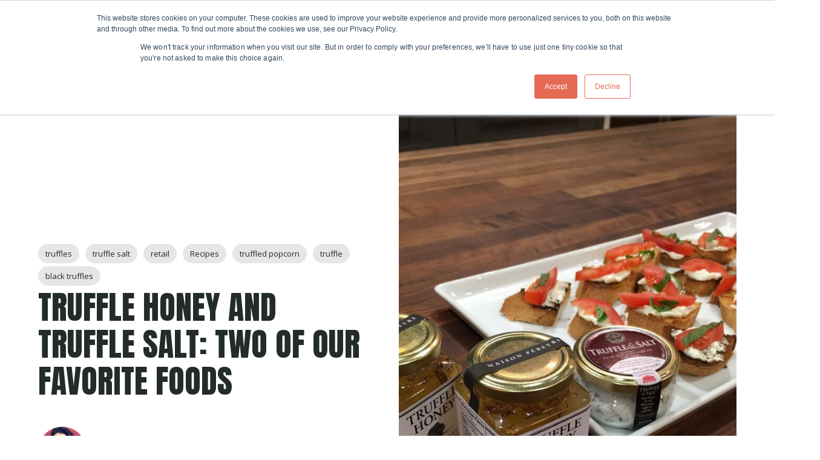

--- FILE ---
content_type: text/html; charset=UTF-8
request_url: https://www.thechoppingblock.com/blog/truffle-honey-and-truffle-salt-two-of-our-favorite-foods
body_size: 21222
content:
<!doctype html><html class="no-js" lang="en-us"><head>
    <meta charset="utf-8">
    <meta name="description" content="You probably know how much we love Truffle Salt at The Chopping Block, but Truffle Honey is coming close! Here's how to use both of these retail products. ">
    <meta name="author" content="Lindsey A">
    <title>Truffle Honey and Truffle Salt: Two of our Favorite Foods</title>
    <link rel="shortcut icon" href="https://www.thechoppingblock.com/hs-fs/hub/334586/file-2231843411.png">

    <meta name="viewport" content="width=device-width, initial-scale=1">

    <script src="/hs/hsstatic/jquery-libs/static-1.1/jquery/jquery-1.7.1.js"></script>
<script>hsjQuery = window['jQuery'];</script>
    <meta property="og:description" content="You probably know how much we love Truffle Salt at The Chopping Block, but Truffle Honey is coming close! Here's how to use both of these retail products. ">
    <meta property="og:title" content="Truffle Honey and Truffle Salt: Two of our Favorite Foods">
    <meta name="twitter:description" content="You probably know how much we love Truffle Salt at The Chopping Block, but Truffle Honey is coming close! Here's how to use both of these retail products. ">
    <meta name="twitter:title" content="Truffle Honey and Truffle Salt: Two of our Favorite Foods">

    

    <link rel="preload" href="https://www.thechoppingblock.com/hs-fs/hubfs/Blog/TruffleSaltHoney2.jpg?length=1920&amp;name=TruffleSaltHoney2.jpg" as="image" media="(min-width: 901px) and (max-width: 1300px)">
  <link rel="preload" href="https://www.thechoppingblock.com/hs-fs/hubfs/Blog/TruffleSaltHoney2.jpg?length=1300&amp;name=TruffleSaltHoney2.jpg" as="image" media="(min-width: 481px) and (max-width: 900px)">
  <link rel="preload" href="https://www.thechoppingblock.com/hs-fs/hubfs/Blog/TruffleSaltHoney2.jpg?length=640&amp;name=TruffleSaltHoney2.jpg" as="image" media="(max-width: 480px)">
  <link rel="preload" href="https://www.thechoppingblock.com/hubfs/Blog/TruffleSaltHoney2.jpg" as="image" media="(min-width: 1301px)">
    <style>
a.cta_button{-moz-box-sizing:content-box !important;-webkit-box-sizing:content-box !important;box-sizing:content-box !important;vertical-align:middle}.hs-breadcrumb-menu{list-style-type:none;margin:0px 0px 0px 0px;padding:0px 0px 0px 0px}.hs-breadcrumb-menu-item{float:left;padding:10px 0px 10px 10px}.hs-breadcrumb-menu-divider:before{content:'›';padding-left:10px}.hs-featured-image-link{border:0}.hs-featured-image{float:right;margin:0 0 20px 20px;max-width:50%}@media (max-width: 568px){.hs-featured-image{float:none;margin:0;width:100%;max-width:100%}}.hs-screen-reader-text{clip:rect(1px, 1px, 1px, 1px);height:1px;overflow:hidden;position:absolute !important;width:1px}
</style>

<link class="hs-async-css" rel="preload" href="https://www.thechoppingblock.com/hubfs/hub_generated/template_assets/1/189356681522/1763675751443/template_blog-post.min.css" as="style" onload="this.onload=null;this.rel='stylesheet'">
<noscript><link rel="stylesheet" href="https://www.thechoppingblock.com/hubfs/hub_generated/template_assets/1/189356681522/1763675751443/template_blog-post.min.css"></noscript>
<link class="hs-async-css" rel="preload" href="https://www.thechoppingblock.com/hubfs/hub_generated/template_assets/1/191769748225/1763675747227/template_post-print.min.css" as="style" onload="this.onload=null;this.rel='stylesheet'">
<noscript><link rel="stylesheet" href="https://www.thechoppingblock.com/hubfs/hub_generated/template_assets/1/191769748225/1763675747227/template_post-print.min.css"></noscript>

      <style>
        :root {
  --site-background-color: var(--color-white);
  --site-foreground-color: 35, 43, 43;
  --site-font-size: 18px;
  --site-gutter: 20px;
  --site-gutter-calculated: 20px;
  --site-width: 1400px;
  --site-z-1: 9;
  --site-z-2: 99;
  --site-z-3: 999;
  --site-z-4: 9999;
  --site-z-top: 99999;
  --section-spacing-y: 2rem;
  --color-primary: 0, 80, 199;
  --color-primary-contrast: var(--color-white);
  --color-secondary: 35, 43, 43;
  --color-secondary-contrast: var(--color-white);
  --color-tertiary: 181, 50, 137;
  --color-tertiary-contrast: var(--color-white);
  --color-text-dark: 35, 43, 43;
  --color-text-light: 230, 230, 230;
  --color-white: 255, 255, 255;
  --color-white-contrast: var(--color-black);
  --color-light: 230, 230, 230;
  --color-black: 35, 43, 43;
  --color-black-contrast: var(--color-white);
  --color-dark: 140, 130, 121;
  --color-accent: 0, 80, 199;
  --color-accent-contrast: var(--color-white);
  --color-background: var(--color-white);
  --color-background-alt: var(--color-light);
  --color-foreground: 35, 43, 43;
  --background: rgb(var(--color-white));
  
  --theme-white-background-base: var(--color-white);
  
    --theme-white-background: rgb(var(--color-white));
  --theme-white-foreground: 35, 43, 43;
  --theme-white-accent: 0, 80, 199;
  
  
  --theme-light-background-base: var(--color-light);
  
    --theme-light-background: rgb(var(--color-light));
  --theme-light-foreground: 35, 43, 43;
  --theme-light-accent: 0, 80, 199;
  
  
  --theme-black-background-base: var(--color-black);
  
    --theme-black-background: rgb(var(--color-black));
  --theme-black-foreground: 230, 230, 230;
  --theme-black-accent: 0, 80, 199;
  
  
  --theme-dark-background-base: var(--color-dark);
  
    --theme-dark-background: rgb(var(--color-dark));
  --theme-dark-foreground: 255, 255, 255;
  --theme-dark-accent: 0, 80, 199;
  
  --link-color: #0050C7;
  --link-text-decoration: none;
  --media-radius: 0px;
  --btn-radius: 0px;
  --btn-shadow: 0 0 0 0 rgb(var(--color-background));
  --btn-border-width: 1px;
  --btn-font-family: Open Sans;
  --btn-font: normal normal 16px/1 var(--btn-font-family);
  --btn-icon-size: 23px;
  --btn-text-decoration: none;
  --btn-text-transform: none;
  --btn-letter-spacing: 0em;
  --btn-spacing-x: 41px;
  --btn-spacing-y: 10px;
  --btn-sm-font-size: 14px;
  --btn-sm-spacing-x: 30px;
  --btn-sm-spacing-y: 7px;
  --btn-lg-font-size: 18px;
  --btn-lg-spacing-x: 50px;
  --btn-lg-spacing-y: 12px;
  --btn-xl-font-size: 18px;
  --btn-xl-spacing-x: 56px;
  --btn-xl-spacing-y: 15px;
  --body-font-family: 'Open Sans', sans-serif;
  --body-font-style: normal;
  --body-font-weight: normal;
  --body-line-height: 1.444;
  --body-font: var(--body-font-style) var(--body-font-weight) 1rem/var(--body-line-height) var(--body-font-family);
  --body-font-sm: 0.85rem;
  --body-font-lg: 1.4rem;
  --eyebrow-font-family: 'Open Sans', sans-serif;
  --eyebrow-font-style: normal;
  --eyebrow-font-weight: 700;
  --eyebrow-font-size: 18px;
  --eyebrow-line-height: 1.35;
  --eyebrow-font: var(--eyebrow-font-style) var(--eyebrow-font-weight) var(--eyebrow-font-size)/1.35 var(--eyebrow-font-family);
  --eyebrow-letter-spacing: 0em;
  --eyebrow-text-transform: uppercase; 
  --jumbo-font-family: Anton, sans-serif;
  --jumbo-font-size: clamp(2.389rem, -0.305rem + 9.700vw, 7.222rem);
  --jumbo-font-style: normal;
  --jumbo-font-weight: normal;
  --jumbo-font: normal normal clamp(2.389rem, -0.305rem + 9.700vw, 7.222rem)/1 var(--jumbo-font-family);
  --jumbo-line-height: 1;
  --jumbo-letter-spacing: 0em;
  --jumbo-transform: none;
  --h1-font-family: Anton, sans-serif;
  --h1-font-size: clamp(2.178rem, 1.650rem + 1.900vw, 3.111rem);
  --h1-font-style: normal;
  --h1-font-weight: normal;
  --h1-font: normal normal clamp(2.178rem, 1.650rem + 1.900vw, 3.111rem)/1.143 var(--h1-font-family);
  --h1-line-height: 1.143;
  --h1-letter-spacing: 0em;
  --h1-transform: uppercase;
  --h2-font-family: 'Open Sans';
  --h2-font-size: clamp(1.400rem, 1.067rem + 1.200vw, 2.000rem);
  --h2-font-style: normal;
  --h2-font-weight: 800;
  --h2-font: normal 800 clamp(1.400rem, 1.067rem + 1.200vw, 2.000rem)/1.222 var(--h2-font-family);
  --h2-line-height: 1.222;
  --h2-letter-spacing: 0em;
  --h2-transform: none;
  --h3-font-family: 'Open Sans';
  --h3-font-size: clamp(1.244rem, 0.938rem + 1.100vw, 1.778rem);
  --h3-font-style: normal;
  --h3-font-weight: 700;
  --h3-font: normal 700 clamp(1.244rem, 0.938rem + 1.100vw, 1.778rem)/1.25 var(--h3-font-family);
  --h3-line-height: 1.25;
  --h3-letter-spacing: 0em;
  --h3-transform: none;
  --h4-font-family: 'Open Sans';
  --h4-font-size: clamp(1.133rem, 1.022rem + 0.400vw, 1.333rem);
  --h4-font-style: normal;
  --h4-font-weight: 600;
  --h4-font: normal 600 clamp(1.133rem, 1.022rem + 0.400vw, 1.333rem)/1.333 var(--h4-font-family);
  --h4-line-height: 1.333;
  --h4-letter-spacing: 0em;
  --h4-transform: none;
  --h5-font-family: 'Open Sans';
  --h5-font-size: clamp(1.322rem, 1.183rem + 0.500vw, 1.556rem);
  --h5-font-style: normal;
  --h5-font-weight: 600;
  --h5-font: normal 600 clamp(1.322rem, 1.183rem + 0.500vw, 1.556rem)/1.273 var(--h5-font-family);
  --h5-line-height: 1.273;
  --h5-letter-spacing: 0em;
  --h5-transform: none;
  --h6-font-family: 'Open Sans';
  --h6-font-size: clamp(0.756rem, 0.673rem + 0.300vw, 0.889rem);
  --h6-font-style: normal;
  --h6-font-weight: 700;
  --h6-font: normal 700 clamp(0.756rem, 0.673rem + 0.300vw, 0.889rem)/1.35 var(--h6-font-family);
  --h6-line-height: 1.35;
  --h6-letter-spacing: 0em;
  --h6-transform: none;
  --form-padding: 1.2em;
  --form-bg-color: 255, 255, 255;
  --form-color-disabled: 181, 190, 197;
  --form-color-error: 229, 139, 108;
  --form-color-error-contrast: var(--color-white);
  --form-color-focus: 204, 204, 204;
  --form-color-foreground: var(--color-black);
  --checkbox-size: 20px;
  --radio-size: 20px;
  --input-radius: 4px;
  --input-bg-color: 230, 230, 230;
  --input-bg-focus-color: 255, 255, 255;
  --input-text-color: var(--color-black);
  --input-text-focus-color: var(--color-black);
  --input-border-color: 181, 190, 197;
  --nav-height: var(--nav-height\@sm);
  --nav-sticky-top: calc(-1 * var(--promo-bar-height, 0px));
  --nav-submenu-toggler-size: 40px;
  --nav-toggler-size: 50px;
  --header-height: calc(var(--nav-height) + var(--promo-bar-height, 0px));
  
  --theme-card-background-base: 255, 255, 255;
  
    --theme-card-background: rgb(255, 255, 255);
  --theme-card-foreground: 35, 43, 43;
  --theme-card-accent: 0, 80, 199;
  
  --card-alignment-x: flex-start;
  --card-alignment-y: flex-start;
  --card-border: 0px solid rgba(var(--color-foreground),0.1);
  --card-padding-sm: 1.5rem;
  --card-padding-lg: 1.5rem;
  --card-padding: var(--card-padding-sm);
  --card-radius: 0px;
  --card-shadow: 0px
  11px
  21px
  -11px
  rgba(35, 43, 43, 30%);
  
  --theme-card-interaction-background-base: 255, 255, 255;
  
    --theme-card-interaction-background: rgb(255, 255, 255);
  --theme-card-interaction-foreground: 35, 43, 43;
  --theme-card-interaction-accent: 0, 80, 199;
  
  --card-interaction-shadow: var(--card-shadow);
  --card-interaction-move: translate(0px, 0px);
  --font-family: var(--body-font-family);
  --font-size: 1rem;
  --font-style: normal;
  --font-weight: normal;
  --line-height: 1.444;
  --dropdown-icon: url('data:image/svg+xml,%3Csvg xmlns="http://www.w3.org/2000/svg" viewBox="0 0 30 30"%3E%3Cpolyline stroke-width="4" points="2 10 15 23 28 10" fill="none" stroke="black" stroke-linecap="round" stroke-linejoin="round"/%3E%3C/svg%3E');
  --dropdown-icon-size: 0.75em;
  --arrow-icon: url('data:image/svg+xml,%3Csvg xmlns="http://www.w3.org/2000/svg" viewBox="0 0 30 30"%3E%3Cpolyline stroke-width="4" points="11 2 24 15 11 28" fill="none" stroke="black" stroke-linecap="round" stroke-linejoin="round"/%3E%3C/svg%3E');
  --arrow-icon-size: 1em;
}

@media (min-width: 1025px) {
  :root {
    --nav-height: var(--nav-height\@lg);
    --nav-sticky-top: calc(-1 * var(--topbar-height, 0px) - var(--promo-bar-height, 0px));
    --header-height: calc(var(--nav-height) + var(--topbar-height, 0px) + var(--promo-bar-height, 0px));
  }
}

@media 
  (min-width: 56.25em )
 {
  :root {
    --card-padding: var(--card-padding-lg);
    --site-gutter: 3.5rem;
    --site-gutter-calculated: 3.5rem;
    --section-spacing-y: 4rem;
  }
}

@media 
  (min-width: 1400px )
 {
  :root {
    --site-gutter-calculated: calc(
      calc(
        100vw - var(--site-width) + var(--site-gutter) + var(--site-gutter)
      ) / 2
    );
  }
}

@media (min-width: 2700px) {
  :root {
    --site-gutter-calculated: calc(
      calc(
        2700px - var(--site-width) + var(--site-gutter) + var(--site-gutter)
      ) / 2
    );
  }
}
        .firefox .mh-section-filters {display: none;}
      </style>
    
<link rel="stylesheet" href="https://www.thechoppingblock.com/hubfs/hub_generated/template_assets/1/189356681534/1763675764371/template_layout.min.css">
<link rel="stylesheet" href="https://www.thechoppingblock.com/hubfs/hub_generated/template_assets/1/189356681602/1763675749870/template_styles.min.css">
<link rel="stylesheet" href="https://www.thechoppingblock.com/hubfs/hub_generated/template_assets/1/189352739473/1763675745017/template_child.min.css">
<link rel="stylesheet" href="https://www.thechoppingblock.com/hubfs/hub_generated/template_assets/1/189356694187/1763675746961/template_header.min.css">
<link class="hs-async-css" rel="preload" href="https://www.thechoppingblock.com/hubfs/hub_generated/template_assets/1/189356453552/1763675756133/template_mobile-menu.min.css" as="style" onload="this.onload=null;this.rel='stylesheet'">
<noscript><link rel="stylesheet" href="https://www.thechoppingblock.com/hubfs/hub_generated/template_assets/1/189356453552/1763675756133/template_mobile-menu.min.css"></noscript>
<style>
    :root {
      --nav-height\@sm: 80px;
      --nav-height\@lg: 120px;
      
      
    }

    .site-header {
      
    }

    .nav {
      --nav-color-bg\@sm:230, 230, 230,100%;--nav-color-bg\@lg:230, 230, 230,100%;--nav-mob-spacing-y:14px;--nav-spacing-x\@sm:0.5em;--nav-spacing-x\@lg:50px;--nav-font-size:16px;--nav-submenu-color-bg:linear-gradient(to top, rgba(255, 191, 0, 1), rgba(255, 191, 0, 1));--nav-child-font-size:16px;--nav-child-font-color:;--nav-grandchild-font-size:15px;--nav-actions-font-size:20px;--nav-actions-child-font-size:16px
    }

    .mobile-drawer {
      opacity: 0; visibility: hidden;--mobile-menu-spacing-y:14px;--mobile-menu-font-size:20px;--mobile-menu-child-font-size:18px
    }

    

    

    @media (max-width: 1024px) {
      .nav__logo .site-logo__image {
        max-width: var(--site-logo-width-mobile);
      }
    }
  </style>
<link rel="stylesheet" href="https://www.thechoppingblock.com/hubfs/hub_generated/module_assets/1/193592960100/1755024412777/module_blog-post-header-main.min.css">
<style>
    .related-posts.grid {
      --col-count\@xl: 3; 
      --card-media-aspect-ratio: 4 / 3;
    }
    
    .post__body .related-post,
    .post__body .related-post__title {
      margin: 0;
      padding: 0;
    }

    .post__body .related-post::before {
      content: unset;
    }

    .related-posts__title {
      margin-bottom: 1rem;
    }

    .related-post__cta-wrap {
      margin-top: auto;
      padding-top: 1rem;
    }

    main > .related-posts-wrap {
      padding-block: var(--section-spacing-y);
    }

    main > .related-posts-wrap .related-posts__title, 
    main > .related-posts-wrap .related-posts {
      margin-inline: auto;
      max-width: var(--site-width);
      padding-inline: var(--site-gutter);
    }

  </style>

  <style>
    #hs_cos_wrapper_related_posts_section .related-posts-wrap {}

#hs_cos_wrapper_related_posts_section .related-posts {}

  </style>

<link class="hs-async-css" rel="preload" href="https://www.thechoppingblock.com/hubfs/hub_generated/template_assets/1/189355596161/1763675746115/template_blog-comments.min.css" as="style" onload="this.onload=null;this.rel='stylesheet'">
<noscript><link rel="stylesheet" href="https://www.thechoppingblock.com/hubfs/hub_generated/template_assets/1/189355596161/1763675746115/template_blog-comments.min.css"></noscript>
<link rel="stylesheet" href="/hs/hsstatic/AsyncSupport/static-1.501/sass/comments_listing_asset.css">
<link class="hs-async-css" rel="preload" href="https://www.thechoppingblock.com/hubfs/hub_generated/template_assets/1/189356681533/1763675754559/template_footer.min.css" as="style" onload="this.onload=null;this.rel='stylesheet'">
<noscript><link rel="stylesheet" href="https://www.thechoppingblock.com/hubfs/hub_generated/template_assets/1/189356681533/1763675754559/template_footer.min.css"></noscript>
<link rel="stylesheet" href="https://www.thechoppingblock.com/hubfs/hub_generated/template_assets/1/189356453551/1763675757362/template_mh-animations.min.css">
<link class="hs-async-css" rel="preload" href="https://www.thechoppingblock.com/hubfs/hub_generated/module_assets/1/189356681382/1745592476984/module_section-heading.min.css" as="style" onload="this.onload=null;this.rel='stylesheet'">
<noscript><link rel="stylesheet" href="https://www.thechoppingblock.com/hubfs/hub_generated/module_assets/1/189356681382/1745592476984/module_section-heading.min.css"></noscript>

  <style>
    .heading {
      position: relative;
    }

    .heading__title {
      color: var(--heading-text-color, var(--site-foreground-color));
      display: block;
    }
  </style>

<link rel="stylesheet" href="https://www.thechoppingblock.com/hubfs/hub_generated/module_assets/1/189356694098/1755010801550/module_logo-touter.min.css">
<style>
    #hs_cos_wrapper_widget_1748613043007 .logo-touter {
  --logo-touter-image-ratio:1/1;
  --col-count\@sm:3;
  --col-count\@md:4;
  --col-count\@lg:4;
  --col-count\@xl:4;
}

  </style>

  <style>
    .social-links {
      --icon-bg-rgb: var(--color-accent);
      --icon-bg: rgb(var(--color-accent));
      --icon-border: none;
      --icon-color: rgb(var(--color-background));
      --icon-padding: 12px;
      --icon-radius: var(--icon-size);
      --icon-shadow: none;
      --icon-size: 46px;
      --socials-gap: 10px;
      display: flex;
      gap: var(--socials-gap);
    }
  </style>

<style>#hs_cos_wrapper_footer-module-17 .social-links {
  --icon-bg-rgb:35,43,43;
  --icon-bg:linear-gradient(to top,rgba(35,43,43,1),rgba(35,43,43,1));
  --icon-color:#ffffff;
  --icon-size:44px;
  --socials-gap:20px;
}
</style>
<style>
  @font-face {
    font-family: "Anton";
    font-weight: 400;
    font-style: normal;
    font-display: swap;
    src: url("/_hcms/googlefonts/Anton/regular.woff2") format("woff2"), url("/_hcms/googlefonts/Anton/regular.woff") format("woff");
  }
  @font-face {
    font-family: "Open Sans";
    font-weight: 800;
    font-style: normal;
    font-display: swap;
    src: url("/_hcms/googlefonts/Open_Sans/800.woff2") format("woff2"), url("/_hcms/googlefonts/Open_Sans/800.woff") format("woff");
  }
  @font-face {
    font-family: "Open Sans";
    font-weight: 700;
    font-style: normal;
    font-display: swap;
    src: url("/_hcms/googlefonts/Open_Sans/700.woff2") format("woff2"), url("/_hcms/googlefonts/Open_Sans/700.woff") format("woff");
  }
  @font-face {
    font-family: "Open Sans";
    font-weight: 400;
    font-style: normal;
    font-display: swap;
    src: url("/_hcms/googlefonts/Open_Sans/regular.woff2") format("woff2"), url("/_hcms/googlefonts/Open_Sans/regular.woff") format("woff");
  }
  @font-face {
    font-family: "Open Sans";
    font-weight: 600;
    font-style: normal;
    font-display: swap;
    src: url("/_hcms/googlefonts/Open_Sans/600.woff2") format("woff2"), url("/_hcms/googlefonts/Open_Sans/600.woff") format("woff");
  }
  @font-face {
    font-family: "Open Sans";
    font-weight: 700;
    font-style: normal;
    font-display: swap;
    src: url("/_hcms/googlefonts/Open_Sans/700.woff2") format("woff2"), url("/_hcms/googlefonts/Open_Sans/700.woff") format("woff");
  }
</style>

<!-- Editor Styles -->
<style id="hs_editor_style" type="text/css">
.footer-module-3-flexbox-positioning {
  display: -ms-flexbox !important;
  -ms-flex-direction: column !important;
  -ms-flex-align: start !important;
  -ms-flex-pack: start;
  display: flex !important;
  flex-direction: column !important;
  align-items: flex-start !important;
  justify-content: flex-start;
}
.footer-module-3-flexbox-positioning > div {
  max-width: 100%;
  flex-shrink: 0 !important;
}
/* HubSpot Styles (default) */
.footer-row-0-padding {
  padding-top: 6rem !important;
}
.footer-column-1-margin {
  margin-bottom: 0px !important;
}
.footer-column-1-row-2-padding {
  padding-top: 2rem !important;
}
.footer-column-16-margin {
  margin-top: 0px !important;
  margin-bottom: 0px !important;
}
.footer-column-14-margin {
  margin-bottom: 0px !important;
}
/* HubSpot Styles (mobile) */
@media (max-width: 767px) {
  .footer-column-14-margin {
    margin-bottom: 15px !important;
  }
}
</style>
    <script type="application/ld+json">
{
  "mainEntityOfPage" : {
    "@type" : "WebPage",
    "@id" : "https://www.thechoppingblock.com/blog/truffle-honey-and-truffle-salt-two-of-our-favorite-foods"
  },
  "author" : {
    "name" : "Lindsey A",
    "url" : "https://www.thechoppingblock.com/blog/author/lindsey-a",
    "@type" : "Person"
  },
  "headline" : "Truffle Honey and Truffle Salt: Two of our Favorite Foods",
  "datePublished" : "2017-07-27T13:30:00.000Z",
  "publisher" : {
    "name" : "The Chopping Block",
    "logo" : {
      "url" : "https://cdn2.hubspot.net/hub/334586/file-2014893061.jpg",
      "@type" : "ImageObject"
    },
    "@type" : "Organization"
  },
  "@context" : "https://schema.org",
  "@type" : "BlogPosting",
  "image" : [ "https://cdn2.hubspot.net/hubfs/334586/Blog/TruffleSaltHoney2.jpg" ]
}
</script>

<script src="https://www.thechoppingblock.com/hubfs/hub_generated/template_assets/1/189356681732/1763675746781/template_prepaint.min.js"></script>

    
<!--  Added by GoogleAnalytics integration -->
<script>
var _hsp = window._hsp = window._hsp || [];
_hsp.push(['addPrivacyConsentListener', function(consent) { if (consent.allowed || (consent.categories && consent.categories.analytics)) {
  (function(i,s,o,g,r,a,m){i['GoogleAnalyticsObject']=r;i[r]=i[r]||function(){
  (i[r].q=i[r].q||[]).push(arguments)},i[r].l=1*new Date();a=s.createElement(o),
  m=s.getElementsByTagName(o)[0];a.async=1;a.src=g;m.parentNode.insertBefore(a,m)
})(window,document,'script','//www.google-analytics.com/analytics.js','ga');
  ga('create','UA-62418018-1','auto');
  ga('send','pageview');
}}]);
</script>

<!-- /Added by GoogleAnalytics integration -->

<!--  Added by GoogleAnalytics4 integration -->
<script>
var _hsp = window._hsp = window._hsp || [];
window.dataLayer = window.dataLayer || [];
function gtag(){dataLayer.push(arguments);}

var useGoogleConsentModeV2 = true;
var waitForUpdateMillis = 1000;


if (!window._hsGoogleConsentRunOnce) {
  window._hsGoogleConsentRunOnce = true;

  gtag('consent', 'default', {
    'ad_storage': 'denied',
    'analytics_storage': 'denied',
    'ad_user_data': 'denied',
    'ad_personalization': 'denied',
    'wait_for_update': waitForUpdateMillis
  });

  if (useGoogleConsentModeV2) {
    _hsp.push(['useGoogleConsentModeV2'])
  } else {
    _hsp.push(['addPrivacyConsentListener', function(consent){
      var hasAnalyticsConsent = consent && (consent.allowed || (consent.categories && consent.categories.analytics));
      var hasAdsConsent = consent && (consent.allowed || (consent.categories && consent.categories.advertisement));

      gtag('consent', 'update', {
        'ad_storage': hasAdsConsent ? 'granted' : 'denied',
        'analytics_storage': hasAnalyticsConsent ? 'granted' : 'denied',
        'ad_user_data': hasAdsConsent ? 'granted' : 'denied',
        'ad_personalization': hasAdsConsent ? 'granted' : 'denied'
      });
    }]);
  }
}

gtag('js', new Date());
gtag('set', 'developer_id.dZTQ1Zm', true);
gtag('config', 'G-8TBGC3L3P9');
</script>
<script async src="https://www.googletagmanager.com/gtag/js?id=G-8TBGC3L3P9"></script>

<!-- /Added by GoogleAnalytics4 integration -->

<!--  Added by GoogleTagManager integration -->
<script>
var _hsp = window._hsp = window._hsp || [];
window.dataLayer = window.dataLayer || [];
function gtag(){dataLayer.push(arguments);}

var useGoogleConsentModeV2 = true;
var waitForUpdateMillis = 1000;



var hsLoadGtm = function loadGtm() {
    if(window._hsGtmLoadOnce) {
      return;
    }

    if (useGoogleConsentModeV2) {

      gtag('set','developer_id.dZTQ1Zm',true);

      gtag('consent', 'default', {
      'ad_storage': 'denied',
      'analytics_storage': 'denied',
      'ad_user_data': 'denied',
      'ad_personalization': 'denied',
      'wait_for_update': waitForUpdateMillis
      });

      _hsp.push(['useGoogleConsentModeV2'])
    }

    (function(w,d,s,l,i){w[l]=w[l]||[];w[l].push({'gtm.start':
    new Date().getTime(),event:'gtm.js'});var f=d.getElementsByTagName(s)[0],
    j=d.createElement(s),dl=l!='dataLayer'?'&l='+l:'';j.async=true;j.src=
    'https://www.googletagmanager.com/gtm.js?id='+i+dl;f.parentNode.insertBefore(j,f);
    })(window,document,'script','dataLayer','GTM-TG76DK6');

    window._hsGtmLoadOnce = true;
};

_hsp.push(['addPrivacyConsentListener', function(consent){
  if(consent.allowed || (consent.categories && consent.categories.analytics)){
    hsLoadGtm();
  }
}]);

</script>

<!-- /Added by GoogleTagManager integration -->


<!-- Global site tag (gtag.js) - Google Analytics -->
<script async src="https://www.googletagmanager.com/gtag/js?id=UA-62418018-1"></script>
<script>
  window.dataLayer = window.dataLayer || [];
  function gtag(){dataLayer.push(arguments);}
  gtag('js', new Date());

  gtag('config', 'UA-62418018-1');
</script>
<!-- Facebook Pixel Code -->
<script>
!function(f,b,e,v,n,t,s)
{if(f.fbq)return;n=f.fbq=function(){n.callMethod?
n.callMethod.apply(n,arguments):n.queue.push(arguments)};
if(!f._fbq)f._fbq=n;n.push=n;n.loaded=!0;n.version='2.0';
n.queue=[];t=b.createElement(e);t.async=!0;
t.src=v;s=b.getElementsByTagName(e)[0];
s.parentNode.insertBefore(t,s)}(window,document,'script',
'https://connect.facebook.net/en_US/fbevents.js');
fbq('init', '403686353314829');
fbq('track', 'PageView');
</script>

<noscript>
&lt;img  height="1" width="1" src="https://www.facebook.com/tr?id=403686353314829&amp;amp;ev=PageView &amp;amp;noscript=1"&gt;
</noscript>
<!-- End Facebook Pixel Code -->
<meta name="p:domain_verify" content="772112fc538af8b4130fb49abc0d40a4">
<script id="mcjs">!function(c,h,i,m,p){m=c.createElement(h),p=c.getElementsByTagName(h)[0],m.async=1,m.src=i,p.parentNode.insertBefore(m,p)}(document,"script","https://chimpstatic.com/mcjs-connected/js/users/d4bfdd4d79d58784d40aa9f0f/96e1d7fe4dab8dc78c8f0ce15.js");</script>

<meta property="og:image" content="https://www.thechoppingblock.com/hubfs/Blog/TruffleSaltHoney2.jpg">
<meta property="og:image:width" content="640">
<meta property="og:image:height" content="1136">
<meta property="og:image:alt" content="TruffleSaltHoney2.jpg">
<meta name="twitter:image" content="https://www.thechoppingblock.com/hubfs/Blog/TruffleSaltHoney2.jpg">
<meta name="twitter:image:alt" content="TruffleSaltHoney2.jpg">

<meta property="og:url" content="https://www.thechoppingblock.com/blog/truffle-honey-and-truffle-salt-two-of-our-favorite-foods">
<meta name="twitter:card" content="summary_large_image">

<link rel="canonical" href="https://www.thechoppingblock.com/blog/truffle-honey-and-truffle-salt-two-of-our-favorite-foods">

<meta property="og:type" content="article">
<link rel="alternate" type="application/rss+xml" href="https://www.thechoppingblock.com/blog/rss.xml">
<meta name="twitter:domain" content="www.thechoppingblock.com">
<meta name="twitter:site" content="@TheChoppingBloc">
<script src="//platform.linkedin.com/in.js" type="text/javascript">
    lang: en_US
</script>

<meta http-equiv="content-language" content="en-us">







    
    

    
    
    
    
    
    
    
    
    
    

    
    <script>
      let mobileBrowser = (/Android|webOS|iPhone|iPad|iPod|BlackBerry|IEMobile|Opera Mini/i.test(navigator.userAgent))
        ? true
        : false;
      var isMobile = ( window.matchMedia( '(max-width: 899px)' ).matches && ! Modernizr.hovermq && mobileBrowser)
        ? true
        : false;

      
    </script>
  <meta name="generator" content="HubSpot"></head>
  <body class=" blog blog-post   hs-content-id-5268332201 hs-blog-post hs-content-path-blog-truffle-honey-and-truffle-salt-two-of-our-fav hs-content-name-truffle-honey-and-truffle-salt-two-of-our-favorite hs-blog-name-the-chopping-blog hs-blog-id-375814869 ">
<!--  Added by GoogleTagManager integration -->
<noscript><iframe src="https://www.googletagmanager.com/ns.html?id=GTM-TG76DK6" height="0" width="0" style="display:none;visibility:hidden"></iframe></noscript>

<!-- /Added by GoogleTagManager integration -->


    <svg width="0" height="0" class="mh-section-filters visually-hidden" style="visibility: hidden;" aria-hidden="true">
      <filter id="grainy-blur" x="-150%" y="-150%" width="400%" height="400%">
        <fegaussianblur stddeviation="200" result="blur"></fegaussianblur>
        <feturbulence type="fractalNoise" basefrequency=".537"></feturbulence>
        <fecomposite in="blur"></fecomposite>
        <fecomposite in="blur" operator="in"></fecomposite>
      </filter>
      <filter id="grainy" x="0" y="0" width="100%" height="100%">
        <feturbulence type="fractalNoise" basefrequency=".537"></feturbulence>
        <fecolormatrix type="saturate" values="0"></fecolormatrix>
        <feblend mode="multiply" in="SourceGraphic"></feblend>
      </filter>
    </svg>

    

    <div id="hs_cos_wrapper_auto_langs" class="hs_cos_wrapper hs_cos_wrapper_widget hs_cos_wrapper_type_module" style="" data-hs-cos-general-type="widget" data-hs-cos-type="module"></div>

    <div id="hs_cos_wrapper_page_options" class="hs_cos_wrapper hs_cos_wrapper_widget hs_cos_wrapper_type_module" style="" data-hs-cos-general-type="widget" data-hs-cos-type="module"></div>

    
      
        
      
      <div id="hs_cos_wrapper_site_header" class="hs_cos_wrapper hs_cos_wrapper_widget hs_cos_wrapper_type_module site-header" style="" data-hs-cos-general-type="widget" data-hs-cos-type="module">





<sticky-header mode="always">


<a class="nav-skipper visually-hidden--focusable button button--white button--small" href="#content" id="skipper">
  Skip navigation menu
</a><nav class="nav 
  nav--contained 
  ">

  
  <div class="site-logo nav__logo" style="--site-logo-width:343px;--site-logo-width-mobile:100px">
    <a class="site-logo__link" href="/">
      
        <picture>
          
          <img class="site-logo__image" src="https://www.thechoppingblock.com/hs-fs/hubfs/small%20trademarked.png?width=343&amp;height=343&amp;name=small%20trademarked.png" alt="" width="343" height="343" srcset="https://www.thechoppingblock.com/hs-fs/hubfs/small%20trademarked.png?width=172&amp;height=172&amp;name=small%20trademarked.png 172w, https://www.thechoppingblock.com/hs-fs/hubfs/small%20trademarked.png?width=343&amp;height=343&amp;name=small%20trademarked.png 343w, https://www.thechoppingblock.com/hs-fs/hubfs/small%20trademarked.png?width=515&amp;height=515&amp;name=small%20trademarked.png 515w, https://www.thechoppingblock.com/hs-fs/hubfs/small%20trademarked.png?width=686&amp;height=686&amp;name=small%20trademarked.png 686w, https://www.thechoppingblock.com/hs-fs/hubfs/small%20trademarked.png?width=858&amp;height=858&amp;name=small%20trademarked.png 858w, https://www.thechoppingblock.com/hs-fs/hubfs/small%20trademarked.png?width=1029&amp;height=1029&amp;name=small%20trademarked.png 1029w" sizes="(max-width: 343px) 100vw, 343px">
        </picture>
      
    </a>
  </div>


  
  
  
  
  <ul class="navbar-menu nav__menu">

      
        
        <li class="navbar-menu__parent navbar-menu__parent--has-children">

          
            <a href="https://www.thechoppingblock.com/classes" class="navbar-menu__link navbar-menu__parent-link" aria-haspopup="true">
              Classes
            </a>
          

          
            <button class="navbar-menu__sub-menu-toggler" aria-controls="navbarMenusite_headerSubMenu1" aria-expanded="false">
              <span class="navbar-menu__dropdown-icon icon-dropdown"></span>
              <span class="visually-hidden">Show submenu for Classes</span>
            </button>

            <ul class="navbar-menu__children" id="navbarMenusite_headerSubMenu1" data-submenu-levels="1">
              
              <li class="navbar-menu__child">
                <a class="navbar-menu__link navbar-menu__child-link" href="https://www.thechoppingblock.com/cooking-classes">
                  Cooking Classes
                </a>
                
              </li>
              
              <li class="navbar-menu__child">
                <a class="navbar-menu__link navbar-menu__child-link" href="https://www.thechoppingblock.com/wine-cocktail-classes">
                  Wine &amp; Spirits Classes
                </a>
                
              </li>
              
              <li class="navbar-menu__child">
                <a class="navbar-menu__link navbar-menu__child-link" href="https://www.thechoppingblock.com/kids-teen-classes">
                  Kid, Teen &amp; Family Cooking Classes 
                </a>
                
              </li>
              
            </ul>
          

        </li>
      
        
        <li class="navbar-menu__parent ">

          
            <a href="https://www.thechoppingblock.com/boot-camps" class="navbar-menu__link navbar-menu__parent-link">
              Boot Camps
            </a>
          

          

        </li>
      
        
        <li class="navbar-menu__parent ">

          
            <a href="https://www.thechoppingblock.com/events" class="navbar-menu__link navbar-menu__parent-link">
              Private Events
            </a>
          

          

        </li>
      
        
        <li class="navbar-menu__parent navbar-menu__parent--has-children">

          
            <a href="https://www.thechoppingblock.com/learn" class="navbar-menu__link navbar-menu__parent-link" aria-haspopup="true">
              Learn
            </a>
          

          
            <button class="navbar-menu__sub-menu-toggler" aria-controls="navbarMenusite_headerSubMenu4" aria-expanded="false">
              <span class="navbar-menu__dropdown-icon icon-dropdown"></span>
              <span class="visually-hidden">Show submenu for Learn</span>
            </button>

            <ul class="navbar-menu__children" id="navbarMenusite_headerSubMenu4" data-submenu-levels="1">
              
              <li class="navbar-menu__child">
                <a class="navbar-menu__link navbar-menu__child-link" href="https://www.thechoppingblock.com/blog">
                  Blog
                </a>
                
              </li>
              
              <li class="navbar-menu__child">
                <a class="navbar-menu__link navbar-menu__child-link" href="https://www.thechoppingblock.com/how-to-videos">
                  How-to-Videos
                </a>
                
              </li>
              
              <li class="navbar-menu__child">
                <a class="navbar-menu__link navbar-menu__child-link" href="https://www.thechoppingblock.com/recipes">
                  Recipes
                </a>
                
              </li>
              
              <li class="navbar-menu__child">
                <a class="navbar-menu__link navbar-menu__child-link" href="https://www.thechoppingblock.com/guides">
                  Cooking Guides
                </a>
                
              </li>
              
              <li class="navbar-menu__child">
                <a class="navbar-menu__link navbar-menu__child-link" href="https://www.thechoppingblock.com/faqs">
                  FAQs
                </a>
                
              </li>
              
            </ul>
          

        </li>
      
        
        <li class="navbar-menu__parent navbar-menu__parent--has-children">

          
            <a href="https://www.thechoppingblock.com/about" class="navbar-menu__link navbar-menu__parent-link" aria-haspopup="true">
              About
            </a>
          

          
            <button class="navbar-menu__sub-menu-toggler" aria-controls="navbarMenusite_headerSubMenu5" aria-expanded="false">
              <span class="navbar-menu__dropdown-icon icon-dropdown"></span>
              <span class="visually-hidden">Show submenu for About</span>
            </button>

            <ul class="navbar-menu__children" id="navbarMenusite_headerSubMenu5" data-submenu-levels="1">
              
              <li class="navbar-menu__child">
                <a class="navbar-menu__link navbar-menu__child-link" href="https://www.thechoppingblock.com/explore-our-location">
                  Explore Our Location
                </a>
                
              </li>
              
              <li class="navbar-menu__child">
                <a class="navbar-menu__link navbar-menu__child-link" href="https://www.thechoppingblock.com/retail-wine-list">
                  Wine &amp; Spirits List
                </a>
                
              </li>
              
              <li class="navbar-menu__child">
                <a class="navbar-menu__link navbar-menu__child-link" href="https://www.thechoppingblock.com/giving-back">
                  Giving Back
                </a>
                
              </li>
              
            </ul>
          

        </li>
      
        
        <li class="navbar-menu__parent ">

          
            <a href="https://squareup.com/gift/ML5N13W11K1W8/order" class="navbar-menu__link navbar-menu__parent-link" target="_blank" rel="noopener">
              Gift Cards
            </a>
          

          

        </li>
      

    </ul>

  
  
    <div class="nav__actions navbar-actions">
      
    <a id="navbar-menubutton1" href="https://www.thechoppingblock.com/contact" class="button   button--large button--primary">
      
    
    <span class="button__text ">
      Contact
    </span>

    
    </a>
    </div>
  

  
  <button class="nav__toggler burger-toggler" aria-expanded="false">
    <i aria-hidden="true"></i>
    <span class="visually-hidden">
      Toggle main navigation
    </span>
  </button>

  
  <section class="nav__mobile mobile-drawer ct">

    
    <ul class="mobile-menu ">

      
        
        <li class="mobile-menu__parent mobile-menu__parent--has-children">

          
            <a href="https://www.thechoppingblock.com/classes" class="mobile-menu__link mobile-menu__parent-link" aria-haspopup="true">
              Classes
            </a>
          

          
            <button class="mobile-menu__sub-menu-toggler" aria-controls="mobileNavsite_headerSubMenu1" aria-expanded="false">
              <span class="mobile-menu__dropdown-icon icon-dropdown"></span>
              <span class="visually-hidden">Show submenu for Classes</span>
            </button>

            <ul class="mobile-menu__children" id="mobileNavsite_headerSubMenu1" data-submenu-levels="1">
              
              <li class="mobile-menu__child">
                <a class="mobile-menu__link mobile-menu__child-link" href="https://www.thechoppingblock.com/cooking-classes">
                  Cooking Classes
                </a>
                
              </li>
              
              <li class="mobile-menu__child">
                <a class="mobile-menu__link mobile-menu__child-link" href="https://www.thechoppingblock.com/wine-cocktail-classes">
                  Wine &amp; Spirits Classes
                </a>
                
              </li>
              
              <li class="mobile-menu__child">
                <a class="mobile-menu__link mobile-menu__child-link" href="https://www.thechoppingblock.com/kids-teen-classes">
                  Kid, Teen &amp; Family Cooking Classes 
                </a>
                
              </li>
              
            </ul>
          

        </li>
      
        
        <li class="mobile-menu__parent ">

          
            <a href="https://www.thechoppingblock.com/boot-camps" class="mobile-menu__link mobile-menu__parent-link">
              Boot Camps
            </a>
          

          

        </li>
      
        
        <li class="mobile-menu__parent ">

          
            <a href="https://www.thechoppingblock.com/events" class="mobile-menu__link mobile-menu__parent-link">
              Private Events
            </a>
          

          

        </li>
      
        
        <li class="mobile-menu__parent mobile-menu__parent--has-children">

          
            <a href="https://www.thechoppingblock.com/learn" class="mobile-menu__link mobile-menu__parent-link" aria-haspopup="true">
              Learn
            </a>
          

          
            <button class="mobile-menu__sub-menu-toggler" aria-controls="mobileNavsite_headerSubMenu4" aria-expanded="false">
              <span class="mobile-menu__dropdown-icon icon-dropdown"></span>
              <span class="visually-hidden">Show submenu for Learn</span>
            </button>

            <ul class="mobile-menu__children" id="mobileNavsite_headerSubMenu4" data-submenu-levels="1">
              
              <li class="mobile-menu__child">
                <a class="mobile-menu__link mobile-menu__child-link" href="https://www.thechoppingblock.com/blog">
                  Blog
                </a>
                
              </li>
              
              <li class="mobile-menu__child">
                <a class="mobile-menu__link mobile-menu__child-link" href="https://www.thechoppingblock.com/how-to-videos">
                  How-to-Videos
                </a>
                
              </li>
              
              <li class="mobile-menu__child">
                <a class="mobile-menu__link mobile-menu__child-link" href="https://www.thechoppingblock.com/recipes">
                  Recipes
                </a>
                
              </li>
              
              <li class="mobile-menu__child">
                <a class="mobile-menu__link mobile-menu__child-link" href="https://www.thechoppingblock.com/guides">
                  Cooking Guides
                </a>
                
              </li>
              
              <li class="mobile-menu__child">
                <a class="mobile-menu__link mobile-menu__child-link" href="https://www.thechoppingblock.com/faqs">
                  FAQs
                </a>
                
              </li>
              
            </ul>
          

        </li>
      
        
        <li class="mobile-menu__parent mobile-menu__parent--has-children">

          
            <a href="https://www.thechoppingblock.com/about" class="mobile-menu__link mobile-menu__parent-link" aria-haspopup="true">
              About
            </a>
          

          
            <button class="mobile-menu__sub-menu-toggler" aria-controls="mobileNavsite_headerSubMenu5" aria-expanded="false">
              <span class="mobile-menu__dropdown-icon icon-dropdown"></span>
              <span class="visually-hidden">Show submenu for About</span>
            </button>

            <ul class="mobile-menu__children" id="mobileNavsite_headerSubMenu5" data-submenu-levels="1">
              
              <li class="mobile-menu__child">
                <a class="mobile-menu__link mobile-menu__child-link" href="https://www.thechoppingblock.com/explore-our-location">
                  Explore Our Location
                </a>
                
              </li>
              
              <li class="mobile-menu__child">
                <a class="mobile-menu__link mobile-menu__child-link" href="https://www.thechoppingblock.com/retail-wine-list">
                  Wine &amp; Spirits List
                </a>
                
              </li>
              
              <li class="mobile-menu__child">
                <a class="mobile-menu__link mobile-menu__child-link" href="https://www.thechoppingblock.com/giving-back">
                  Giving Back
                </a>
                
              </li>
              
            </ul>
          

        </li>
      
        
        <li class="mobile-menu__parent ">

          
            <a href="https://squareup.com/gift/ML5N13W11K1W8/order" class="mobile-menu__link mobile-menu__parent-link" target="_blank" rel="noopener">
              Gift Cards
            </a>
          

          

        </li>
      

    </ul>
    
    
    
    
    
    
    <a id="mobile-menubutton1" href="https://www.thechoppingblock.com/contact" class="button    button--large button--primary">
      
    
    <span class="button__text ">
      Contact
    </span>

    
    </a>

  </section>

</nav></sticky-header>



</div>
    

    <main class="body-container" id="content">
      

  
  <div id="hs_cos_wrapper_post_header" class="hs_cos_wrapper hs_cos_wrapper_widget hs_cos_wrapper_type_module" style="" data-hs-cos-general-type="widget" data-hs-cos-type="module"><link rel="stylesheet" href="https://cdnjs.cloudflare.com/ajax/libs/font-awesome/6.7.2/css/all.min.css" integrity="sha512-Evv84Mr4kqVGRNSgIGL/F/aIDqQb7xQ2vcrdIwxfjThSH8CSR7PBEakCr51Ck+w+/U6swU2Im1vVX0SVk9ABhg==" crossorigin="anonymous" referrerpolicy="no-referrer"><header id="hero" class="post-header post-header--two-column relative">

  <div class="post-header__content">
    
    <div class="social-share-buttons">
  <!-- Facebook -->
  <a href="https://www.facebook.com/sharer/sharer.php?u=https%3A%2F%2Fwww.thechoppingblock.com%2Fblog%2Ftruffle-honey-and-truffle-salt-two-of-our-favorite-foods" target="_blank" rel="noopener" aria-label="Share on Facebook">
    <i class="fab fa-facebook-f"></i>
    <span>Facebook</span>
  </a>

  <!-- Pinterest -->
  <a href="https://pinterest.com/pin/create/button/?url=https%3A%2F%2Fwww.thechoppingblock.com%2Fblog%2Ftruffle-honey-and-truffle-salt-two-of-our-favorite-foods&amp;media=https%3A%2F%2Fcdn2.hubspot.net%2Fhubfs%2F334586%2FBlog%2FTruffleSaltHoney2.jpg&amp;description=%3Cspan+id%3D%22hs_cos_wrapper_name%22+class%3D%22hs_cos_wrapper+hs_cos_wrapper_meta_field+hs_cos_wrapper_type_text%22+style%3D%22%22+data-hs-cos-general-type%3D%22meta_field%22+data-hs-cos-type%3D%22text%22+%3ETruffle+Honey+and+Truffle+Salt%3A+Two+of+our+Favorite+Foods%3C%2Fspan%3E" target="_blank" rel="noopener" aria-label="Share on Pinterest">
    <i class="fab fa-pinterest-p"></i>
    <span>Pinterest</span>
  </a>

  <!-- Email -->
  <a href="mailto:?subject=Truffle+Honey+and+Truffle+Salt%3A+Two+of+our+Favorite+Foods&amp;body=https%3A%2F%2Fwww.thechoppingblock.com%2Fblog%2Ftruffle-honey-and-truffle-salt-two-of-our-favorite-foods" aria-label="Share via Email">
    <i class="fas fa-envelope"></i>
    <span>Email</span>
  </a>

  <!-- Copy URL -->
  <a href="#" id="copy-url-btn" aria-label="Copy URL to Clipboard">
    <i class="fas fa-link"></i>
    <span>Copy URL</span>
  </a>

  <!-- Print -->
  <!--a href="#" onclick="window.print(); return false;" aria-label="Print this page">
    <i class="fas fa-print"></i>
    <span>Print</span>
  </a-->

</div>
    <div class="topic-tags tags">
      <span class="visually-hidden">Post Tags</span>
      <ul>
        
        <li class="tag"><a class="topic-link tag__link" href="https://www.thechoppingblock.com/blog/topic/truffles">truffles</a></li>
        
        <li class="tag"><a class="topic-link tag__link" href="https://www.thechoppingblock.com/blog/topic/truffle-salt">truffle salt</a></li>
        
        <li class="tag"><a class="topic-link tag__link" href="https://www.thechoppingblock.com/blog/topic/retail">retail</a></li>
        
        <li class="tag"><a class="topic-link tag__link" href="https://www.thechoppingblock.com/blog/topic/recipes">Recipes</a></li>
        
        <li class="tag"><a class="topic-link tag__link" href="https://www.thechoppingblock.com/blog/topic/truffled-popcorn">truffled popcorn</a></li>
        
        <li class="tag"><a class="topic-link tag__link" href="https://www.thechoppingblock.com/blog/topic/truffle">truffle</a></li>
        
        <li class="tag"><a class="topic-link tag__link" href="https://www.thechoppingblock.com/blog/topic/black-truffles">black truffles</a></li>
        
      </ul>
    </div>
    <h1 class="post__title"><span id="hs_cos_wrapper_name" class="hs_cos_wrapper hs_cos_wrapper_meta_field hs_cos_wrapper_type_text" style="" data-hs-cos-general-type="meta_field" data-hs-cos-type="text">Truffle Honey and Truffle Salt: Two of our Favorite Foods</span></h1>
    
    <div class="post__meta flex flex--row flex--vertical-center">
    
    <div class="post__meta-author-img" style="max-width: 80px; width: 100%;">
      <a href="https://www.thechoppingblock.com/blog/author/lindsey-a">
        <div class="media media--1-1">
          <img src="https://www.thechoppingblock.com/hs-fs/hubfs/Blog_Authors/LindseyAntman.jpg?width=80&amp;name=LindseyAntman.jpg" srcset="https://www.thechoppingblock.com/hs-fs/hubfs/Blog_Authors/LindseyAntman.jpg?width=80&amp;name=LindseyAntman.jpg 1x, https://www.thechoppingblock.com/hs-fs/hubfs/Blog_Authors/LindseyAntman.jpg?width=160&amp;name=LindseyAntman.jpg 2x" alt="Picture of Lindsey A">
        </div>
      </a>
    </div>
    
    <div class="post__meta-text">
      
      <a class="post__meta-author-name" href="https://www.thechoppingblock.com/blog/author/lindsey-a">Lindsey A</a>
      
      
      <div class="post__meta-times">
        <time class="post__meta-published-time" datetime="2017-07-27 13:30:00">Jul 27, 2017</time><span class="post__meta-read-time"><span class="icon" aria-hidden="true"><svg version="1.0" xmlns="http://www.w3.org/2000/svg" viewbox="0 0 512 512" height="16" aria-hidden="true"><g id="clock1_layer"><path d="M256 8C119 8 8 119 8 256s111 248 248 248 248-111 248-248S393 8 256 8zm57.1 350.1L224.9 294c-3.1-2.3-4.9-5.9-4.9-9.7V116c0-6.6 5.4-12 12-12h48c6.6 0 12 5.4 12 12v137.7l63.5 46.2c5.4 3.9 6.5 11.4 2.6 16.8l-28.2 38.8c-3.9 5.3-11.4 6.5-16.8 2.6z" /></g></svg></span> 3 min read</span></div>
      
      
    </div>
  </div>


  </div><img class="post-header__image post-header__image--two-column relative " src="https://www.thechoppingblock.com/hs-fs/hubfs/Blog/TruffleSaltHoney2.jpg?width=1600&amp;height=900&amp;name=TruffleSaltHoney2.jpg" srcset="https://www.thechoppingblock.com/hs-fs/hubfs/Blog/TruffleSaltHoney2.jpg?length=320&amp;name=TruffleSaltHoney2.jpg 320w, https://www.thechoppingblock.com/hs-fs/hubfs/Blog/TruffleSaltHoney2.jpg?length=640&amp;name=TruffleSaltHoney2.jpg 640w, https://www.thechoppingblock.com/hs-fs/hubfs/Blog/TruffleSaltHoney2.jpg?length=1300&amp;name=TruffleSaltHoney2.jpg 1300w, https://www.thechoppingblock.com/hs-fs/hubfs/Blog/TruffleSaltHoney2.jpg?length=1920&amp;name=TruffleSaltHoney2.jpg 1920w, https://www.thechoppingblock.com/hubfs/Blog/TruffleSaltHoney2.jpg 2400w" sizes="(min-width: 1400px) 700px, (min-width: 900px) 45vw, 100vw" alt="" width="1600" height="900"></header></div>
  
  
  <section class="post__body" id="content" aria-label="Blog post content">
    <div class="container post__container">
      
        <span id="hs_cos_wrapper_post_body" class="hs_cos_wrapper hs_cos_wrapper_meta_field hs_cos_wrapper_type_rich_text" style="" data-hs-cos-general-type="meta_field" data-hs-cos-type="rich_text"><p>&nbsp;</p>
<p>If you've ever stepped through the doors of The Chopping Block, you've probably sampled our famous popcorn and other fresh delicious treats featuring Truffled Salt. We sure do love this stuff around here, and often put it in the spotlight! This finishing salt is fabulous on pretty much everything – popcorn, roasted vegetables, potatoes, fish, scrambled eggs, and pastas. You name it, we’ve tried it! But we have another truffle product you may not have tried yet: Truffle Honey.</p>
<p><img src="https://www.thechoppingblock.com/hs-fs/hubfs/Blog/TruffleSaltHoney2.jpg?width=338&amp;name=TruffleSaltHoney2.jpg" alt="Truffle Salt and Honey" width="338" title="Truffle Salt and Honey" caption="false" data-constrained="true" style="width: 338px; display: block; margin-left: auto; margin-right: auto;" srcset="https://www.thechoppingblock.com/hs-fs/hubfs/Blog/TruffleSaltHoney2.jpg?width=169&amp;name=TruffleSaltHoney2.jpg 169w, https://www.thechoppingblock.com/hs-fs/hubfs/Blog/TruffleSaltHoney2.jpg?width=338&amp;name=TruffleSaltHoney2.jpg 338w, https://www.thechoppingblock.com/hs-fs/hubfs/Blog/TruffleSaltHoney2.jpg?width=507&amp;name=TruffleSaltHoney2.jpg 507w, https://www.thechoppingblock.com/hs-fs/hubfs/Blog/TruffleSaltHoney2.jpg?width=676&amp;name=TruffleSaltHoney2.jpg 676w, https://www.thechoppingblock.com/hs-fs/hubfs/Blog/TruffleSaltHoney2.jpg?width=845&amp;name=TruffleSaltHoney2.jpg 845w, https://www.thechoppingblock.com/hs-fs/hubfs/Blog/TruffleSaltHoney2.jpg?width=1014&amp;name=TruffleSaltHoney2.jpg 1014w" sizes="(max-width: 338px) 100vw, 338px"></p>
<p><!--more--></p>
<p>A delicious balance of honey and truffle combines sweet and savory to a whole new level. Our chefs say Truffle Honey pairs well with cheese or simply spread on toasted bread. I wanted to test this ingredient for myself by creating a tasty appetizer platter at one of our stores.</p>
<p>My go-to summer recipes include fresh basil and tomatoes, so a simple summer bruschetta was my inspiration for this recipe. To add a twist of flavor, I blended Truffle Honey with fresh ricotta cheese to top beautifully toasted baguettes, followed by a tomato basil blend. The verdict? Delicious.</p>
<h2>Truffle Honey and Cheese Bruschetta</h2>
<p><span style="background-color: transparent;">1 baguette, sliced into ½ inch thick rounds, oven toasted (substitute with crackers like Carr’s table water, gluten free crackers, or bread of choice)</span></p>
<p>Roma tomatoes, diced</p>
<p>Fresh basil, chiffonade</p>
<p>Cheese Spread:</p>
<p>1 ½ cups ricotta cheese</p>
<p>½ - 1 tablespoon truffle honey</p>
<p>Pinch of truffle salt (optional)</p>
<p>Salt and pepper to taste</p>
<p><img src="https://www.thechoppingblock.com/hs-fs/hubfs/Blog/TruffleSaltHoney3.jpg?width=600&amp;name=TruffleSaltHoney3.jpg" alt="Truffle Honey" width="600" title="Truffle Honey" caption="false" data-constrained="true" style="width: 600px; display: block; margin-left: auto; margin-right: auto;" srcset="https://www.thechoppingblock.com/hs-fs/hubfs/Blog/TruffleSaltHoney3.jpg?width=300&amp;name=TruffleSaltHoney3.jpg 300w, https://www.thechoppingblock.com/hs-fs/hubfs/Blog/TruffleSaltHoney3.jpg?width=600&amp;name=TruffleSaltHoney3.jpg 600w, https://www.thechoppingblock.com/hs-fs/hubfs/Blog/TruffleSaltHoney3.jpg?width=900&amp;name=TruffleSaltHoney3.jpg 900w, https://www.thechoppingblock.com/hs-fs/hubfs/Blog/TruffleSaltHoney3.jpg?width=1200&amp;name=TruffleSaltHoney3.jpg 1200w, https://www.thechoppingblock.com/hs-fs/hubfs/Blog/TruffleSaltHoney3.jpg?width=1500&amp;name=TruffleSaltHoney3.jpg 1500w, https://www.thechoppingblock.com/hs-fs/hubfs/Blog/TruffleSaltHoney3.jpg?width=1800&amp;name=TruffleSaltHoney3.jpg 1800w" sizes="(max-width: 600px) 100vw, 600px"></p>
<p><span style="background-color: transparent;">Note: The cheese spread is forgiving, and can be customized to your level of truffle tolerance. The honey has a strong flavor, so start with less and add more as desired by tasting throughout your process. Spread cheese on the toasted bread or crackers then top with tomatoes and basil. Sprinkle with additional salt and pepper, if desired, and enjoy!</span></p>
<p><span style="background-color: transparent;"><img src="https://www.thechoppingblock.com/hs-fs/hubfs/Blog/TruffleSaltHoney4.jpg?width=600&amp;name=TruffleSaltHoney4.jpg" alt="Truffle Honey" width="600" title="Truffle Honey" caption="false" data-constrained="true" style="width: 600px; display: block; margin-left: auto; margin-right: auto;" srcset="https://www.thechoppingblock.com/hs-fs/hubfs/Blog/TruffleSaltHoney4.jpg?width=300&amp;name=TruffleSaltHoney4.jpg 300w, https://www.thechoppingblock.com/hs-fs/hubfs/Blog/TruffleSaltHoney4.jpg?width=600&amp;name=TruffleSaltHoney4.jpg 600w, https://www.thechoppingblock.com/hs-fs/hubfs/Blog/TruffleSaltHoney4.jpg?width=900&amp;name=TruffleSaltHoney4.jpg 900w, https://www.thechoppingblock.com/hs-fs/hubfs/Blog/TruffleSaltHoney4.jpg?width=1200&amp;name=TruffleSaltHoney4.jpg 1200w, https://www.thechoppingblock.com/hs-fs/hubfs/Blog/TruffleSaltHoney4.jpg?width=1500&amp;name=TruffleSaltHoney4.jpg 1500w, https://www.thechoppingblock.com/hs-fs/hubfs/Blog/TruffleSaltHoney4.jpg?width=1800&amp;name=TruffleSaltHoney4.jpg 1800w" sizes="(max-width: 600px) 100vw, 600px"></span></p>
<p>If you’re curious to learn more about truffles, <a href="//www.thechoppingblock.com/blog/2014/12/truffle-salt.html">check out this blog post</a> that's filled with knowledge on the history and quality of truffles. We're featuring a truffle vinaigrette in our upcoming <a href="http://atyourschool.youritdept.com/tcb/jsp/ViewEvent.jsp?CALTYPE=M&amp;eventId=211581" target="_blank">The Italian Garden</a> cooking class, and you can also sample our Truffled Popcorn before most <a href="//www.thechoppingblock.com/classes">cooking classes</a> and <a href="//www.thechoppingblock.com/parties">private events</a>, so sign up today for a class that sparks your interest.&nbsp;</p>
<p><!--HubSpot Call-to-Action Code --><span class="hs-cta-wrapper" id="hs-cta-wrapper-d87d3986-4432-45ce-a396-209215f0d48f"><span class="hs-cta-node hs-cta-d87d3986-4432-45ce-a396-209215f0d48f" id="hs-cta-d87d3986-4432-45ce-a396-209215f0d48f"><!--[if lte IE 8]><div id="hs-cta-ie-element"></div><![endif]--><a href="https://cta-redirect.hubspot.com/cta/redirect/334586/d87d3986-4432-45ce-a396-209215f0d48f"><img class="hs-cta-img" id="hs-cta-img-d87d3986-4432-45ce-a396-209215f0d48f" style="border-width:0px;margin: 0 auto; display: block; margin-top: 20px; margin-bottom: 20px" src="https://no-cache.hubspot.com/cta/default/334586/d87d3986-4432-45ce-a396-209215f0d48f.png" alt=" " align="middle"></a></span><script charset="utf-8" src="/hs/cta/cta/current.js"></script><script type="text/javascript"> hbspt.cta._relativeUrls=true;hbspt.cta.load(334586, 'd87d3986-4432-45ce-a396-209215f0d48f', {"useNewLoader":"true","region":"na1"}); </script></span><!-- end HubSpot Call-to-Action Code --></p>
<p>&nbsp;</p></span>

        
      
    </div>
  </section>
  
  
  
    <aside class="subscribe-row">
      <div class="container post__container">    
        <span id="hs_cos_wrapper_blog_subscription_form" class="hs_cos_wrapper hs_cos_wrapper_widget hs_cos_wrapper_type_blog_subscribe post__subscribe-form" style="" data-hs-cos-general-type="widget" data-hs-cos-type="blog_subscribe"><h3 id="hs_cos_wrapper_blog_subscription_form_title" class="hs_cos_wrapper form-title" data-hs-cos-general-type="widget_field" data-hs-cos-type="text">Get The Latest Posts in Your Inbox</h3>

<div id="hs_form_target_blog_subscription_form_1388"></div>



</span>
      </div>
    </aside>
  


  

   


  


  
  <footer id="relatedPostsrelated_posts_section" class="related-posts-wrap" role="group" aria-labelledby="relatedPostsrelated_posts_section_relatedLabel">
  <h2 class="related-posts__title" id="relatedPostsrelated_posts_section_relatedLabel">
    Related Posts
  </h2>

  <ul class="related-posts unstyled grid">
    
  <li class="related-post card card--1-1 grid__item">
    <div class="related-post__text card__content">
      <img class="related-post__image card__image" style="background: url(https://www.thechoppingblock.com/hs-fs/hubfs/Blog/vegan%20truffle%20pasta.jpg?width=30&amp;name=vegan%20truffle%20pasta.jpg) no-repeat center center / cover;" src="https://www.thechoppingblock.com/hs-fs/hubfs/Blog/vegan%20truffle%20pasta.jpg?width=700&amp;height=375&amp;name=vegan%20truffle%20pasta.jpg" width="700" height="375" loading="lazy" alt="" srcset="https://www.thechoppingblock.com/hs-fs/hubfs/Blog/vegan%20truffle%20pasta.jpg?width=350&amp;height=188&amp;name=vegan%20truffle%20pasta.jpg 350w, https://www.thechoppingblock.com/hs-fs/hubfs/Blog/vegan%20truffle%20pasta.jpg?width=700&amp;height=375&amp;name=vegan%20truffle%20pasta.jpg 700w, https://www.thechoppingblock.com/hs-fs/hubfs/Blog/vegan%20truffle%20pasta.jpg?width=1050&amp;height=563&amp;name=vegan%20truffle%20pasta.jpg 1050w, https://www.thechoppingblock.com/hs-fs/hubfs/Blog/vegan%20truffle%20pasta.jpg?width=1400&amp;height=750&amp;name=vegan%20truffle%20pasta.jpg 1400w, https://www.thechoppingblock.com/hs-fs/hubfs/Blog/vegan%20truffle%20pasta.jpg?width=1750&amp;height=938&amp;name=vegan%20truffle%20pasta.jpg 1750w, https://www.thechoppingblock.com/hs-fs/hubfs/Blog/vegan%20truffle%20pasta.jpg?width=2100&amp;height=1125&amp;name=vegan%20truffle%20pasta.jpg 2100w" sizes="(max-width: 700px) 100vw, 700px">
      <h3 class="related-post__title card__title font-body">
        <a class="related-post__link card__title-link" href="https://www.thechoppingblock.com/blog/the-history-of-the-truffle" title="View The History of the Truffle">
          The History of the Truffle
        </a>
      </h3>
      
        <div class="related-post__cta-wrap card__ctas">
          <span class="related-post__cta card__cta">View Recipe</span>
        </div>
      
    </div>
  </li>

  <li class="related-post card card--1-1 grid__item">
    <div class="related-post__text card__content">
      <img class="related-post__image card__image" style="background: url(https://www.thechoppingblock.com/hs-fs/hubfs/Blog/pumpkintruffles.jpg?width=30&amp;name=pumpkintruffles.jpg) no-repeat center center / cover;" src="https://www.thechoppingblock.com/hs-fs/hubfs/Blog/pumpkintruffles.jpg?width=700&amp;height=375&amp;name=pumpkintruffles.jpg" width="700" height="375" loading="lazy" alt="" srcset="https://www.thechoppingblock.com/hs-fs/hubfs/Blog/pumpkintruffles.jpg?width=350&amp;height=188&amp;name=pumpkintruffles.jpg 350w, https://www.thechoppingblock.com/hs-fs/hubfs/Blog/pumpkintruffles.jpg?width=700&amp;height=375&amp;name=pumpkintruffles.jpg 700w, https://www.thechoppingblock.com/hs-fs/hubfs/Blog/pumpkintruffles.jpg?width=1050&amp;height=563&amp;name=pumpkintruffles.jpg 1050w, https://www.thechoppingblock.com/hs-fs/hubfs/Blog/pumpkintruffles.jpg?width=1400&amp;height=750&amp;name=pumpkintruffles.jpg 1400w, https://www.thechoppingblock.com/hs-fs/hubfs/Blog/pumpkintruffles.jpg?width=1750&amp;height=938&amp;name=pumpkintruffles.jpg 1750w, https://www.thechoppingblock.com/hs-fs/hubfs/Blog/pumpkintruffles.jpg?width=2100&amp;height=1125&amp;name=pumpkintruffles.jpg 2100w" sizes="(max-width: 700px) 100vw, 700px">
      <h3 class="related-post__title card__title font-body">
        <a class="related-post__link card__title-link" href="https://www.thechoppingblock.com/blog/pumpkin-truffles-a-festive-vegan-fall-confection" title="View Pumpkin Truffles: A Festive Vegan Fall Confection">
          Pumpkin Truffles: A Festive Vegan Fall Confection
        </a>
      </h3>
      
        <div class="related-post__cta-wrap card__ctas">
          <span class="related-post__cta card__cta">View Recipe</span>
        </div>
      
    </div>
  </li>

  <li class="related-post card card--1-1 grid__item">
    <div class="related-post__text card__content">
      <img class="related-post__image card__image" style="background: url(https://www.thechoppingblock.com/hs-fs/hubfs/Comics_%28Tom%29/Homemade-Chocolate-Truffles-Comic-update-1.jpg?width=30&amp;name=Homemade-Chocolate-Truffles-Comic-update-1.jpg) no-repeat center center / cover;" src="https://www.thechoppingblock.com/hs-fs/hubfs/Comics_(Tom)/Homemade-Chocolate-Truffles-Comic-update-1.jpg?width=700&amp;height=375&amp;name=Homemade-Chocolate-Truffles-Comic-update-1.jpg" width="700" height="375" loading="lazy" alt="" srcset="https://www.thechoppingblock.com/hs-fs/hubfs/Comics_(Tom)/Homemade-Chocolate-Truffles-Comic-update-1.jpg?width=350&amp;height=188&amp;name=Homemade-Chocolate-Truffles-Comic-update-1.jpg 350w, https://www.thechoppingblock.com/hs-fs/hubfs/Comics_(Tom)/Homemade-Chocolate-Truffles-Comic-update-1.jpg?width=700&amp;height=375&amp;name=Homemade-Chocolate-Truffles-Comic-update-1.jpg 700w, https://www.thechoppingblock.com/hs-fs/hubfs/Comics_(Tom)/Homemade-Chocolate-Truffles-Comic-update-1.jpg?width=1050&amp;height=563&amp;name=Homemade-Chocolate-Truffles-Comic-update-1.jpg 1050w, https://www.thechoppingblock.com/hs-fs/hubfs/Comics_(Tom)/Homemade-Chocolate-Truffles-Comic-update-1.jpg?width=1400&amp;height=750&amp;name=Homemade-Chocolate-Truffles-Comic-update-1.jpg 1400w, https://www.thechoppingblock.com/hs-fs/hubfs/Comics_(Tom)/Homemade-Chocolate-Truffles-Comic-update-1.jpg?width=1750&amp;height=938&amp;name=Homemade-Chocolate-Truffles-Comic-update-1.jpg 1750w, https://www.thechoppingblock.com/hs-fs/hubfs/Comics_(Tom)/Homemade-Chocolate-Truffles-Comic-update-1.jpg?width=2100&amp;height=1125&amp;name=Homemade-Chocolate-Truffles-Comic-update-1.jpg 2100w" sizes="(max-width: 700px) 100vw, 700px">
      <h3 class="related-post__title card__title font-body">
        <a class="related-post__link card__title-link" href="https://www.thechoppingblock.com/blog/food-comics-chocolate-truffles" title="View Food Comics: Chocolate Truffles">
          Food Comics: Chocolate Truffles
        </a>
      </h3>
      
        <div class="related-post__cta-wrap card__ctas">
          <span class="related-post__cta card__cta">View Recipe</span>
        </div>
      
    </div>
  </li>


  </ul>
</footer>

  
  
    
    <aside class="comments comments--empty ct-dark">
      <div class="container container--medium">
        <h2 class="h3 comments__section-title">What are your thoughts?</h2>
        <span id="hs_cos_wrapper_blog_comments" class="hs_cos_wrapper hs_cos_wrapper_widget hs_cos_wrapper_type_blog_comments" style="" data-hs-cos-general-type="widget" data-hs-cos-type="blog_comments">
<div class="section post-footer">
    <div id="comments-listing" class="new-comments"></div>
    
      <div id="hs_form_target_e794662a-b856-4145-98ff-fbede49ea5e9"></div>
      
      
      
      
    
</div>

</span>
      </div>
    </aside>
  
  
  
  


    </main>

    
      <div data-global-resource-path="pike-child-the-chopping-block/global/footer.html">

<footer class="footer ct-light hs-search-hidden">
  <div class="container-fluid footer-dnd">
<div class="row-fluid-wrapper">
<div class="row-fluid">
<div class="span12 widget-span widget-type-cell " style="" data-widget-type="cell" data-x="0" data-w="12">

<div class="row-fluid-wrapper row-depth-1 row-number-1 dnd-section footer-row-0-padding">
<div class="row-fluid ">
<div class="span12 widget-span widget-type-cell dnd-column footer-column-1-margin" style="" data-widget-type="cell" data-x="0" data-w="12">

<div class="row-fluid-wrapper row-depth-1 row-number-2 dnd-row">
<div class="row-fluid ">
<div class="span2 widget-span widget-type-cell dnd-column" style="" data-widget-type="cell" data-x="0" data-w="2">

<div class="row-fluid-wrapper row-depth-1 row-number-3 dnd-row">
<div class="row-fluid ">
<div class="span12 widget-span widget-type-custom_widget footer-module-3-flexbox-positioning dnd-module" style="" data-widget-type="custom_widget" data-x="0" data-w="12">
<div id="hs_cos_wrapper_footer-module-3" class="hs_cos_wrapper hs_cos_wrapper_widget hs_cos_wrapper_type_module widget-type-logo" style="" data-hs-cos-general-type="widget" data-hs-cos-type="module">
  






















  <span id="hs_cos_wrapper_footer-module-3_hs_logo_widget" class="hs_cos_wrapper hs_cos_wrapper_widget hs_cos_wrapper_type_logo" style="" data-hs-cos-general-type="widget" data-hs-cos-type="logo"><a href="//www.thechoppingblock.com/" id="hs-link-footer-module-3_hs_logo_widget" style="border-width:0px;border:0px;"><img src="https://www.thechoppingblock.com/hs-fs/hubfs/small%20trademarked.png?width=343&amp;height=343&amp;name=small%20trademarked.png" class="hs-image-widget " height="343" style="height: auto;width:343px;border-width:0px;border:0px;" width="343" alt="" title="" srcset="https://www.thechoppingblock.com/hs-fs/hubfs/small%20trademarked.png?width=172&amp;height=172&amp;name=small%20trademarked.png 172w, https://www.thechoppingblock.com/hs-fs/hubfs/small%20trademarked.png?width=343&amp;height=343&amp;name=small%20trademarked.png 343w, https://www.thechoppingblock.com/hs-fs/hubfs/small%20trademarked.png?width=515&amp;height=515&amp;name=small%20trademarked.png 515w, https://www.thechoppingblock.com/hs-fs/hubfs/small%20trademarked.png?width=686&amp;height=686&amp;name=small%20trademarked.png 686w, https://www.thechoppingblock.com/hs-fs/hubfs/small%20trademarked.png?width=858&amp;height=858&amp;name=small%20trademarked.png 858w, https://www.thechoppingblock.com/hs-fs/hubfs/small%20trademarked.png?width=1029&amp;height=1029&amp;name=small%20trademarked.png 1029w" sizes="(max-width: 343px) 100vw, 343px"></a></span>
</div>

</div><!--end widget-span -->
</div><!--end row-->
</div><!--end row-wrapper -->

</div><!--end widget-span -->
<div class="span2 widget-span widget-type-cell dnd-column" style="" data-widget-type="cell" data-x="2" data-w="2">

<div class="row-fluid-wrapper row-depth-1 row-number-4 dnd-row">
<div class="row-fluid ">
<div class="span12 widget-span widget-type-custom_widget dnd-module" style="" data-widget-type="custom_widget" data-x="0" data-w="12">
<div id="hs_cos_wrapper_footer-module-4" class="hs_cos_wrapper hs_cos_wrapper_widget hs_cos_wrapper_type_module widget-type-rich_text" style="" data-hs-cos-general-type="widget" data-hs-cos-type="module"><div id="rtfooter-module-4" class="rt p-sm">
  <address style="font-style: normal; line-height: 1.7;"><a href="https://www.google.com/maps?q=The+Chopping+Block,+4747+N+Lincoln,+Chicago,+IL+60625" target="_blank" rel="noopener noreferrer" style="text-decoration: none; color: inherit;">The Chopping Block<br>4747 N Lincoln<br>Chicago, IL 60625 </a><br><a href="tel:+17734726700" rel="noopener">tel: 773.472.6700</a></address>
</div></div>

</div><!--end widget-span -->
</div><!--end row-->
</div><!--end row-wrapper -->

</div><!--end widget-span -->
<div class="span3 widget-span widget-type-cell dnd-column" style="" data-widget-type="cell" data-x="4" data-w="3">

<div class="row-fluid-wrapper row-depth-1 row-number-5 dnd-row">
<div class="row-fluid ">
<div class="span12 widget-span widget-type-custom_widget dnd-module" style="" data-widget-type="custom_widget" data-x="0" data-w="12">
<div id="hs_cos_wrapper_footer-module-7" class="hs_cos_wrapper hs_cos_wrapper_widget hs_cos_wrapper_type_module widget-type-menu" style="" data-hs-cos-general-type="widget" data-hs-cos-type="module">
<span id="hs_cos_wrapper_footer-module-7_" class="hs_cos_wrapper hs_cos_wrapper_widget hs_cos_wrapper_type_menu" style="" data-hs-cos-general-type="widget" data-hs-cos-type="menu"><div id="hs_menu_wrapper_footer-module-7_" class="hs-menu-wrapper active-branch no-flyouts hs-menu-flow-vertical" role="navigation" data-sitemap-name="default" data-menu-id="190832334369" aria-label="Navigation Menu">
 <ul role="menu">
  <li class="hs-menu-item hs-menu-depth-1" role="none"><a href="https://www.thechoppingblock.com/contact" role="menuitem">Contact</a></li>
  <li class="hs-menu-item hs-menu-depth-1" role="none"><a href="https://www.thechoppingblock.com/careers" role="menuitem">Careers</a></li>
  <li class="hs-menu-item hs-menu-depth-1" role="none"><a href="https://www.thechoppingblock.com/directions" role="menuitem">Getting Here</a></li>
  <li class="hs-menu-item hs-menu-depth-1" role="none"><a href="https://squareup.com/gift/ML5N13W11K1W8/order" role="menuitem">Gift Cards</a></li>
  <li class="hs-menu-item hs-menu-depth-1" role="none"><a href="https://www.thechoppingblock.com/loyalty-program" role="menuitem">Loyalty Program</a></li>
 </ul>
</div></span></div>

</div><!--end widget-span -->
</div><!--end row-->
</div><!--end row-wrapper -->

</div><!--end widget-span -->
<div class="span5 widget-span widget-type-cell dnd-column" style="" data-widget-type="cell" data-x="7" data-w="5">

<div class="row-fluid-wrapper row-depth-1 row-number-6 dnd-row">
<div class="row-fluid ">
<div class="span12 widget-span widget-type-custom_widget dnd-module" style="" data-widget-type="custom_widget" data-x="0" data-w="12">
<div id="hs_cos_wrapper_widget_1748877998683" class="hs_cos_wrapper hs_cos_wrapper_widget hs_cos_wrapper_type_module" style="" data-hs-cos-general-type="widget" data-hs-cos-type="module"><div id="heading1748877998683" class="heading" data-text-effect-delay="500.0">
  
  <h4 class="heading__heading">
    <span class="heading__title h4">
      Recommended on:
    </span>
  </h4>

</div>

</div>

</div><!--end widget-span -->
</div><!--end row-->
</div><!--end row-wrapper -->

<div class="row-fluid-wrapper row-depth-1 row-number-7 dnd-row">
<div class="row-fluid ">
<div class="span12 widget-span widget-type-custom_widget dnd-module" style="" data-widget-type="custom_widget" data-x="0" data-w="12">
<div id="hs_cos_wrapper_widget_1748613043007" class="hs_cos_wrapper hs_cos_wrapper_widget hs_cos_wrapper_type_module" style="" data-hs-cos-general-type="widget" data-hs-cos-type="module"><div id="logoTouter1748613043007" class="logo-touter logo-touter--grid marquee--interaction-pause grid">

  
    <a class="logo-touter__logo grid__item" href="https://bestof.chicagoreader.com/food-and-drink" target="_blank">
        <img class="logo-touter__logo " src="https://www.thechoppingblock.com/hs-fs/hubfs/Best-of-CHI-2024@2x.png?width=225&amp;height=239&amp;name=Best-of-CHI-2024@2x.png" alt="Reader - Best of Chicago Best Cooking Classes Award" width="225" height="239" loading="lazy" srcset="https://www.thechoppingblock.com/hs-fs/hubfs/Best-of-CHI-2024@2x.png?width=113&amp;height=120&amp;name=Best-of-CHI-2024@2x.png 113w, https://www.thechoppingblock.com/hs-fs/hubfs/Best-of-CHI-2024@2x.png?width=225&amp;height=239&amp;name=Best-of-CHI-2024@2x.png 225w, https://www.thechoppingblock.com/hs-fs/hubfs/Best-of-CHI-2024@2x.png?width=338&amp;height=359&amp;name=Best-of-CHI-2024@2x.png 338w, https://www.thechoppingblock.com/hs-fs/hubfs/Best-of-CHI-2024@2x.png?width=450&amp;height=478&amp;name=Best-of-CHI-2024@2x.png 450w, https://www.thechoppingblock.com/hs-fs/hubfs/Best-of-CHI-2024@2x.png?width=563&amp;height=598&amp;name=Best-of-CHI-2024@2x.png 563w, https://www.thechoppingblock.com/hs-fs/hubfs/Best-of-CHI-2024@2x.png?width=675&amp;height=717&amp;name=Best-of-CHI-2024@2x.png 675w" sizes="(max-width: 225px) 100vw, 225px">
      </a><a class="logo-touter__logo grid__item" href="https://www.google.com/search?q=The+Chopping+Block&amp;stick=H4sIAAAAAAAA_-NgU1I1qLCwMEhLMTIwNUq2SEoxME-zMqhIMTNPM7BItTCxMEsxskhNXcQqFJKRquCckV9QkJmXruCUk5-cDQARbIroPgAAAA&amp;hl=en&amp;mat=CXqoV4PifWewElcBYJahaf8cRyjQkSUoiuEqtAq7IPwbYjPUR8kUmTjfxzdf6nRxkagBTNUa32zG_pqg6yilK96SMGdc_v3K25m7PY03axTRXuZvH0qE0b-uod67Zw0GZtA&amp;authuser=0" target="_blank">
        <img class="logo-touter__logo " src="https://www.thechoppingblock.com/hs-fs/hubfs/google_g_icon_download@2x.png?width=225&amp;height=225&amp;name=google_g_icon_download@2x.png" alt="Google Icon" width="225" height="225" loading="lazy" srcset="https://www.thechoppingblock.com/hs-fs/hubfs/google_g_icon_download@2x.png?width=113&amp;height=113&amp;name=google_g_icon_download@2x.png 113w, https://www.thechoppingblock.com/hs-fs/hubfs/google_g_icon_download@2x.png?width=225&amp;height=225&amp;name=google_g_icon_download@2x.png 225w, https://www.thechoppingblock.com/hs-fs/hubfs/google_g_icon_download@2x.png?width=338&amp;height=338&amp;name=google_g_icon_download@2x.png 338w, https://www.thechoppingblock.com/hs-fs/hubfs/google_g_icon_download@2x.png?width=450&amp;height=450&amp;name=google_g_icon_download@2x.png 450w, https://www.thechoppingblock.com/hs-fs/hubfs/google_g_icon_download@2x.png?width=563&amp;height=563&amp;name=google_g_icon_download@2x.png 563w, https://www.thechoppingblock.com/hs-fs/hubfs/google_g_icon_download@2x.png?width=675&amp;height=675&amp;name=google_g_icon_download@2x.png 675w" sizes="(max-width: 225px) 100vw, 225px">
      </a><a class="logo-touter__logo grid__item" href="https://www.lincolnsquare.org/" target="_blank">
        <img class="logo-touter__logo " src="https://www.thechoppingblock.com/hs-fs/hubfs/@2x.png?width=225&amp;height=225&amp;name=@2x.png" alt="Lincoln Square Chamber of Commerce Logo" width="225" height="225" loading="lazy" srcset="https://www.thechoppingblock.com/hs-fs/hubfs/@2x.png?width=113&amp;height=113&amp;name=@2x.png 113w, https://www.thechoppingblock.com/hs-fs/hubfs/@2x.png?width=225&amp;height=225&amp;name=@2x.png 225w, https://www.thechoppingblock.com/hs-fs/hubfs/@2x.png?width=338&amp;height=338&amp;name=@2x.png 338w, https://www.thechoppingblock.com/hs-fs/hubfs/@2x.png?width=450&amp;height=450&amp;name=@2x.png 450w, https://www.thechoppingblock.com/hs-fs/hubfs/@2x.png?width=563&amp;height=563&amp;name=@2x.png 563w, https://www.thechoppingblock.com/hs-fs/hubfs/@2x.png?width=675&amp;height=675&amp;name=@2x.png 675w" sizes="(max-width: 225px) 100vw, 225px">
      </a><a class="logo-touter__logo grid__item" href="https://www.tripadvisor.com/Attraction_Review-g35805-d2509972-Reviews-The_Chopping_Block-Chicago_Illinois.html" target="_blank">
        <img class="logo-touter__logo " src="https://www.thechoppingblock.com/hs-fs/hubfs/960px-TripAdvisor_Logo.svg@2x.png?width=225&amp;height=48&amp;name=960px-TripAdvisor_Logo.svg@2x.png" alt="TripAdvisor Logo" width="225" height="48" loading="lazy" srcset="https://www.thechoppingblock.com/hs-fs/hubfs/960px-TripAdvisor_Logo.svg@2x.png?width=113&amp;height=24&amp;name=960px-TripAdvisor_Logo.svg@2x.png 113w, https://www.thechoppingblock.com/hs-fs/hubfs/960px-TripAdvisor_Logo.svg@2x.png?width=225&amp;height=48&amp;name=960px-TripAdvisor_Logo.svg@2x.png 225w, https://www.thechoppingblock.com/hs-fs/hubfs/960px-TripAdvisor_Logo.svg@2x.png?width=338&amp;height=72&amp;name=960px-TripAdvisor_Logo.svg@2x.png 338w, https://www.thechoppingblock.com/hs-fs/hubfs/960px-TripAdvisor_Logo.svg@2x.png?width=450&amp;height=96&amp;name=960px-TripAdvisor_Logo.svg@2x.png 450w, https://www.thechoppingblock.com/hs-fs/hubfs/960px-TripAdvisor_Logo.svg@2x.png?width=563&amp;height=120&amp;name=960px-TripAdvisor_Logo.svg@2x.png 563w, https://www.thechoppingblock.com/hs-fs/hubfs/960px-TripAdvisor_Logo.svg@2x.png?width=675&amp;height=144&amp;name=960px-TripAdvisor_Logo.svg@2x.png 675w" sizes="(max-width: 225px) 100vw, 225px">
      </a><a class="logo-touter__logo grid__item" href="https://www.iacpculinary.com/" target="_blank">
        <img class="logo-touter__logo " src="https://www.thechoppingblock.com/hs-fs/hubfs/IACP_MEMBER_BADGE@2x.png?width=225&amp;height=226&amp;name=IACP_MEMBER_BADGE@2x.png" alt="IACP MEMBER BADGE" width="225" height="226" loading="lazy" srcset="https://www.thechoppingblock.com/hs-fs/hubfs/IACP_MEMBER_BADGE@2x.png?width=113&amp;height=113&amp;name=IACP_MEMBER_BADGE@2x.png 113w, https://www.thechoppingblock.com/hs-fs/hubfs/IACP_MEMBER_BADGE@2x.png?width=225&amp;height=226&amp;name=IACP_MEMBER_BADGE@2x.png 225w, https://www.thechoppingblock.com/hs-fs/hubfs/IACP_MEMBER_BADGE@2x.png?width=338&amp;height=339&amp;name=IACP_MEMBER_BADGE@2x.png 338w, https://www.thechoppingblock.com/hs-fs/hubfs/IACP_MEMBER_BADGE@2x.png?width=450&amp;height=452&amp;name=IACP_MEMBER_BADGE@2x.png 450w, https://www.thechoppingblock.com/hs-fs/hubfs/IACP_MEMBER_BADGE@2x.png?width=563&amp;height=565&amp;name=IACP_MEMBER_BADGE@2x.png 563w, https://www.thechoppingblock.com/hs-fs/hubfs/IACP_MEMBER_BADGE@2x.png?width=675&amp;height=678&amp;name=IACP_MEMBER_BADGE@2x.png 675w" sizes="(max-width: 225px) 100vw, 225px">
      </a><a class="logo-touter__logo grid__item" href="https://www.yelp.com/biz/the-chopping-block-chicago?start=80" target="_blank">
        <img class="logo-touter__logo " src="https://www.thechoppingblock.com/hs-fs/hubfs/465px-Yelp_Logo.svg@2x.png?width=225&amp;height=91&amp;name=465px-Yelp_Logo.svg@2x.png" alt="Yelp Logo" width="225" height="91" loading="lazy" srcset="https://www.thechoppingblock.com/hs-fs/hubfs/465px-Yelp_Logo.svg@2x.png?width=113&amp;height=46&amp;name=465px-Yelp_Logo.svg@2x.png 113w, https://www.thechoppingblock.com/hs-fs/hubfs/465px-Yelp_Logo.svg@2x.png?width=225&amp;height=91&amp;name=465px-Yelp_Logo.svg@2x.png 225w, https://www.thechoppingblock.com/hs-fs/hubfs/465px-Yelp_Logo.svg@2x.png?width=338&amp;height=137&amp;name=465px-Yelp_Logo.svg@2x.png 338w, https://www.thechoppingblock.com/hs-fs/hubfs/465px-Yelp_Logo.svg@2x.png?width=450&amp;height=182&amp;name=465px-Yelp_Logo.svg@2x.png 450w, https://www.thechoppingblock.com/hs-fs/hubfs/465px-Yelp_Logo.svg@2x.png?width=563&amp;height=228&amp;name=465px-Yelp_Logo.svg@2x.png 563w, https://www.thechoppingblock.com/hs-fs/hubfs/465px-Yelp_Logo.svg@2x.png?width=675&amp;height=273&amp;name=465px-Yelp_Logo.svg@2x.png 675w" sizes="(max-width: 225px) 100vw, 225px">
      </a><a class="logo-touter__logo grid__item" href="https://coursehorse.com/chicago/schools/cooking/the-chopping-block-lincoln-square" target="_blank">
        <img class="logo-touter__logo " src="https://www.thechoppingblock.com/hs-fs/hubfs/960px-CourseHorse_Logo@2x.png?width=225&amp;height=28&amp;name=960px-CourseHorse_Logo@2x.png" alt="CourseHorse Logo" width="225" height="28" loading="lazy" srcset="https://www.thechoppingblock.com/hs-fs/hubfs/960px-CourseHorse_Logo@2x.png?width=113&amp;height=14&amp;name=960px-CourseHorse_Logo@2x.png 113w, https://www.thechoppingblock.com/hs-fs/hubfs/960px-CourseHorse_Logo@2x.png?width=225&amp;height=28&amp;name=960px-CourseHorse_Logo@2x.png 225w, https://www.thechoppingblock.com/hs-fs/hubfs/960px-CourseHorse_Logo@2x.png?width=338&amp;height=42&amp;name=960px-CourseHorse_Logo@2x.png 338w, https://www.thechoppingblock.com/hs-fs/hubfs/960px-CourseHorse_Logo@2x.png?width=450&amp;height=56&amp;name=960px-CourseHorse_Logo@2x.png 450w, https://www.thechoppingblock.com/hs-fs/hubfs/960px-CourseHorse_Logo@2x.png?width=563&amp;height=70&amp;name=960px-CourseHorse_Logo@2x.png 563w, https://www.thechoppingblock.com/hs-fs/hubfs/960px-CourseHorse_Logo@2x.png?width=675&amp;height=84&amp;name=960px-CourseHorse_Logo@2x.png 675w" sizes="(max-width: 225px) 100vw, 225px">
      </a><a class="logo-touter__logo grid__item" href="https://www.kayak.com/Chicago.12514.guide" target="_blank">
        <img class="logo-touter__logo " src="https://www.thechoppingblock.com/hs-fs/hubfs/Chicago.12514@2x.png?width=225&amp;height=178&amp;name=Chicago.12514@2x.png" alt="Kayak Chicago Guide Logo" width="225" height="178" loading="lazy" srcset="https://www.thechoppingblock.com/hs-fs/hubfs/Chicago.12514@2x.png?width=113&amp;height=89&amp;name=Chicago.12514@2x.png 113w, https://www.thechoppingblock.com/hs-fs/hubfs/Chicago.12514@2x.png?width=225&amp;height=178&amp;name=Chicago.12514@2x.png 225w, https://www.thechoppingblock.com/hs-fs/hubfs/Chicago.12514@2x.png?width=338&amp;height=267&amp;name=Chicago.12514@2x.png 338w, https://www.thechoppingblock.com/hs-fs/hubfs/Chicago.12514@2x.png?width=450&amp;height=356&amp;name=Chicago.12514@2x.png 450w, https://www.thechoppingblock.com/hs-fs/hubfs/Chicago.12514@2x.png?width=563&amp;height=445&amp;name=Chicago.12514@2x.png 563w, https://www.thechoppingblock.com/hs-fs/hubfs/Chicago.12514@2x.png?width=675&amp;height=534&amp;name=Chicago.12514@2x.png 675w" sizes="(max-width: 225px) 100vw, 225px">
      </a><img class="logo-touter__logo grid__item" src="https://www.thechoppingblock.com/hs-fs/hubfs/Chicago%20Star%20Logo%20for%20Website.png?width=225&amp;height=225&amp;name=Chicago%20Star%20Logo%20for%20Website.png" alt="Chicago Star " width="225" height="225" loading="lazy" srcset="https://www.thechoppingblock.com/hs-fs/hubfs/Chicago%20Star%20Logo%20for%20Website.png?width=113&amp;height=113&amp;name=Chicago%20Star%20Logo%20for%20Website.png 113w, https://www.thechoppingblock.com/hs-fs/hubfs/Chicago%20Star%20Logo%20for%20Website.png?width=225&amp;height=225&amp;name=Chicago%20Star%20Logo%20for%20Website.png 225w, https://www.thechoppingblock.com/hs-fs/hubfs/Chicago%20Star%20Logo%20for%20Website.png?width=338&amp;height=338&amp;name=Chicago%20Star%20Logo%20for%20Website.png 338w, https://www.thechoppingblock.com/hs-fs/hubfs/Chicago%20Star%20Logo%20for%20Website.png?width=450&amp;height=450&amp;name=Chicago%20Star%20Logo%20for%20Website.png 450w, https://www.thechoppingblock.com/hs-fs/hubfs/Chicago%20Star%20Logo%20for%20Website.png?width=563&amp;height=563&amp;name=Chicago%20Star%20Logo%20for%20Website.png 563w, https://www.thechoppingblock.com/hs-fs/hubfs/Chicago%20Star%20Logo%20for%20Website.png?width=675&amp;height=675&amp;name=Chicago%20Star%20Logo%20for%20Website.png 675w" sizes="(max-width: 225px) 100vw, 225px">
  

</div>
  
  
  

  
  </div>

</div><!--end widget-span -->
</div><!--end row-->
</div><!--end row-wrapper -->

</div><!--end widget-span -->
</div><!--end row-->
</div><!--end row-wrapper -->

<div class="row-fluid-wrapper row-depth-1 row-number-8 dnd-row">
<div class="row-fluid ">
<div class="span12 widget-span widget-type-custom_widget dnd-module" style="" data-widget-type="custom_widget" data-x="0" data-w="12">
<div id="hs_cos_wrapper_footer-module-17" class="hs_cos_wrapper hs_cos_wrapper_widget hs_cos_wrapper_type_module" style="" data-hs-cos-general-type="widget" data-hs-cos-type="module">
  
  <div class="social-links flex-align-center flex-align-left--tablet flex-align-left--desktop" id="socialFollowfooter-module-17">
    <a class="social-link icon-module" aria-label="Instagram" title="Instagram" href="https://www.instagram.com/the_chopping_block/" target="_blank" rel="noopener">
        <svg version="1.0" xmlns="http://www.w3.org/2000/svg" viewbox="0 0 448 512" width="44" height="44" aria-hidden="true"><g id="Instagram1_layer"><path d="M224.1 141c-63.6 0-114.9 51.3-114.9 114.9s51.3 114.9 114.9 114.9S339 319.5 339 255.9 287.7 141 224.1 141zm0 189.6c-41.1 0-74.7-33.5-74.7-74.7s33.5-74.7 74.7-74.7 74.7 33.5 74.7 74.7-33.6 74.7-74.7 74.7zm146.4-194.3c0 14.9-12 26.8-26.8 26.8-14.9 0-26.8-12-26.8-26.8s12-26.8 26.8-26.8 26.8 12 26.8 26.8zm76.1 27.2c-1.7-35.9-9.9-67.7-36.2-93.9-26.2-26.2-58-34.4-93.9-36.2-37-2.1-147.9-2.1-184.9 0-35.8 1.7-67.6 9.9-93.9 36.1s-34.4 58-36.2 93.9c-2.1 37-2.1 147.9 0 184.9 1.7 35.9 9.9 67.7 36.2 93.9s58 34.4 93.9 36.2c37 2.1 147.9 2.1 184.9 0 35.9-1.7 67.7-9.9 93.9-36.2 26.2-26.2 34.4-58 36.2-93.9 2.1-37 2.1-147.8 0-184.8zM398.8 388c-7.8 19.6-22.9 34.7-42.6 42.6-29.5 11.7-99.5 9-132.1 9s-102.7 2.6-132.1-9c-19.6-7.8-34.7-22.9-42.6-42.6-11.7-29.5-9-99.5-9-132.1s-2.6-102.7 9-132.1c7.8-19.6 22.9-34.7 42.6-42.6 29.5-11.7 99.5-9 132.1-9s102.7-2.6 132.1 9c19.6 7.8 34.7 22.9 42.6 42.6 11.7 29.5 9 99.5 9 132.1s2.7 102.7-9 132.1z" /></g></svg>
      </a>
    <a class="social-link icon-module" aria-label="Facebook" title="Facebook" href="https://www.facebook.com/thechoppingblock" target="_blank" rel="noopener">
        <svg version="1.0" xmlns="http://www.w3.org/2000/svg" viewbox="0 0 320 512" width="44" height="44" aria-hidden="true"><g id="Facebook F2_layer"><path d="M279.14 288l14.22-92.66h-88.91v-60.13c0-25.35 12.42-50.06 52.24-50.06h40.42V6.26S260.43 0 225.36 0c-73.22 0-121.08 44.38-121.08 124.72v70.62H22.89V288h81.39v224h100.17V288z" /></g></svg>
      </a>
    <a class="social-link icon-module" aria-label="X (Twitter)" title="X (Twitter)" href="https://x.com/TheChoppingBloc" target="_blank" rel="noopener">
        <svg version="1.0" xmlns="http://www.w3.org/2000/svg" viewbox="0 0 512 512" width="44" height="44" aria-hidden="true"><g id="X Twitter3_layer"><path d="M389.2 48h70.6L305.6 224.2 487 464H345L233.7 318.6 106.5 464H35.8L200.7 275.5 26.8 48H172.4L272.9 180.9 389.2 48zM364.4 421.8h39.1L151.1 88h-42L364.4 421.8z" /></g></svg>
      </a>
    <a class="social-link icon-module" aria-label="Pinterest" title="Pinterest" href="https://www.pinterest.com/thechoppingbloc/" target="_blank" rel="noopener">
        <svg version="1.0" xmlns="http://www.w3.org/2000/svg" viewbox="0 0 384 512" width="44" height="44" aria-hidden="true"><g id="Pinterest P4_layer"><path d="M204 6.5C101.4 6.5 0 74.9 0 185.6 0 256 39.6 296 63.6 296c9.9 0 15.6-27.6 15.6-35.4 0-9.3-23.7-29.1-23.7-67.8 0-80.4 61.2-137.4 140.4-137.4 68.1 0 118.5 38.7 118.5 109.8 0 53.1-21.3 152.7-90.3 152.7-24.9 0-46.2-18-46.2-43.8 0-37.8 26.4-74.4 26.4-113.4 0-66.2-93.9-54.2-93.9 25.8 0 16.8 2.1 35.4 9.6 50.7-13.8 59.4-42 147.9-42 209.1 0 18.9 2.7 37.5 4.5 56.4 3.4 3.8 1.7 3.4 6.9 1.5 50.4-69 48.6-82.5 71.4-172.8 12.3 23.4 44.1 36 69.3 36 106.2 0 153.9-103.5 153.9-196.8C384 71.3 298.2 6.5 204 6.5z" /></g></svg>
      </a>
    <a class="social-link icon-module" aria-label="YouTube" title="YouTube" href="https://www.youtube.com/user/TheChoppingBlock1" target="_blank" rel="noopener">
        <svg version="1.0" xmlns="http://www.w3.org/2000/svg" viewbox="0 0 576 512" width="44" height="44" aria-hidden="true"><g id="YouTube5_layer"><path d="M549.655 124.083c-6.281-23.65-24.787-42.276-48.284-48.597C458.781 64 288 64 288 64S117.22 64 74.629 75.486c-23.497 6.322-42.003 24.947-48.284 48.597-11.412 42.867-11.412 132.305-11.412 132.305s0 89.438 11.412 132.305c6.281 23.65 24.787 41.5 48.284 47.821C117.22 448 288 448 288 448s170.78 0 213.371-11.486c23.497-6.321 42.003-24.171 48.284-47.821 11.412-42.867 11.412-132.305 11.412-132.305s0-89.438-11.412-132.305zm-317.51 213.508V175.185l142.739 81.205-142.739 81.201z" /></g></svg>
      </a>
    <a class="social-link icon-module" aria-label="Linkedin" title="Linkedin" href="https://www.linkedin.com/company/the-chopping-block_2/" target="_blank" rel="noopener">
        <svg version="1.0" xmlns="http://www.w3.org/2000/svg" viewbox="0 0 448 512" width="44" height="44" aria-hidden="true"><g id="LinkedIn In6_layer"><path d="M100.28 448H7.4V148.9h92.88zM53.79 108.1C24.09 108.1 0 83.5 0 53.8a53.79 53.79 0 0 1 107.58 0c0 29.7-24.1 54.3-53.79 54.3zM447.9 448h-92.68V302.4c0-34.7-.7-79.2-48.29-79.2-48.29 0-55.69 37.7-55.69 76.7V448h-92.78V148.9h89.08v40.8h1.3c12.4-23.5 42.69-48.3 87.88-48.3 94 0 111.28 61.9 111.28 142.3V448z" /></g></svg>
      </a>
    </div>




</div>

</div><!--end widget-span -->
</div><!--end row-->
</div><!--end row-wrapper -->

<div class="row-fluid-wrapper row-depth-1 row-number-9 footer-column-1-row-2-padding dnd-row">
<div class="row-fluid ">
<div class="span6 widget-span widget-type-cell dnd-column footer-column-14-margin" style="" data-widget-type="cell" data-x="0" data-w="6">

<div class="row-fluid-wrapper row-depth-1 row-number-10 dnd-row">
<div class="row-fluid ">
<div class="span12 widget-span widget-type-custom_widget dnd-module" style="" data-widget-type="custom_widget" data-x="0" data-w="12">
<div id="hs_cos_wrapper_footer-module-15" class="hs_cos_wrapper hs_cos_wrapper_widget hs_cos_wrapper_type_module widget-type-rich_text" style="" data-hs-cos-general-type="widget" data-hs-cos-type="module"><div id="rtfooter-module-15" class="rt p-sm text-center text-left--tablet text-left--desktop">
  <p>©2025<span> The Chopping Block. <a href="https://www.thechoppingblock.com/privacy-policy" rel="noopener">Privacy Policy</a>. <a href="https://www.thechoppingblock.com/ai-disclosure" rel="noopener">AI Disclosure</a>.</span><span></span></p>
</div></div>

</div><!--end widget-span -->
</div><!--end row-->
</div><!--end row-wrapper -->

</div><!--end widget-span -->
<div class="span6 widget-span widget-type-cell dnd-column footer-column-16-margin" style="" data-widget-type="cell" data-x="6" data-w="6">

</div><!--end widget-span -->
</div><!--end row-->
</div><!--end row-wrapper -->

</div><!--end widget-span -->
</div><!--end row-->
</div><!--end row-wrapper -->

</div><!--end widget-span -->
</div>
</div>
</div>
</footer></div>
    

    
<!-- HubSpot performance collection script -->
<script defer src="/hs/hsstatic/content-cwv-embed/static-1.1293/embed.js"></script>
<script src="https://www.thechoppingblock.com/hubfs/hub_generated/template_assets/1/189356453683/1763675754114/template_global.min.js"></script>
<script src="https://www.thechoppingblock.com/hubfs/hub_generated/template_assets/1/189356453684/1763675749429/template_mh-animations.min.js"></script>
<script src="https://www.thechoppingblock.com/hubfs/hub_generated/template_assets/1/189352739472/1763675745112/template_child.min.js"></script>
<script>
var hsVars = hsVars || {}; hsVars['language'] = 'en-us';
</script>

<script src="/hs/hsstatic/cos-i18n/static-1.53/bundles/project.js"></script>
<script async src="https://www.thechoppingblock.com/hubfs/hub_generated/template_assets/1/189356694397/1763675753087/template_header.min.js"></script>
<script async src="https://www.thechoppingblock.com/hubfs/hub_generated/template_assets/1/189356681733/1763675745767/template_sticky-header.min.js"></script>
<script src="https://www.thechoppingblock.com/hubfs/hub_generated/module_assets/1/193592960100/1755024412777/module_blog-post-header-main.min.js"></script>

    <!--[if lte IE 8]>
    <script charset="utf-8" src="https://js.hsforms.net/forms/v2-legacy.js"></script>
    <![endif]-->

<script data-hs-allowed="true" src="/_hcms/forms/v2.js"></script>

  <script data-hs-allowed="true">
      hbspt.forms.create({
          portalId: '334586',
          formId: 'fb879899-f90b-4cbf-b633-b65ad07949e2',
          formInstanceId: '1388',
          pageId: '5268332201',
          region: 'na1',
          
          pageName: 'Truffle Honey and Truffle Salt: Two of our Favorite Foods',
          
          contentType: 'blog-post',
          
          formsBaseUrl: '/_hcms/forms/',
          
          
          inlineMessage: "Thanks for Subscribing!",
          
          css: '',
          target: '#hs_form_target_blog_subscription_form_1388',
          
          formData: {
            cssClass: 'hs-form stacked'
          }
      });
  </script>

<script src="/hs/hsstatic/AsyncSupport/static-1.501/js/comment_listing_asset.js"></script>
<script>
  function hsOnReadyPopulateCommentsFeed() {
    var options = {
      commentsUrl: "https://api-na1.hubapi.com/comments/v3/comments/thread/public?portalId=334586&offset=0&limit=1000&contentId=5268332201&collectionId=375814869",
      maxThreadDepth: 3,
      showForm: true,
      
      target: "hs_form_target_e794662a-b856-4145-98ff-fbede49ea5e9",
      replyTo: "Reply to <em>{{user}}</em>",
      replyingTo: "Replying to {{user}}"
    };
    window.hsPopulateCommentsFeed(options);
  }

  if (document.readyState === "complete" ||
      (document.readyState !== "loading" && !document.documentElement.doScroll)
  ) {
    hsOnReadyPopulateCommentsFeed();
  } else {
    document.addEventListener("DOMContentLoaded", hsOnReadyPopulateCommentsFeed);
  }

</script>


          <!--[if lte IE 8]>
          <script charset="utf-8" src="https://js.hsforms.net/forms/v2-legacy.js"></script>
          <![endif]-->
      

        <script data-hs-allowed="true">
            hbspt.forms.create({
                portalId: '334586',
                formId: 'e794662a-b856-4145-98ff-fbede49ea5e9',
                pageId: '5268332201',
                region: 'na1',
                pageName: "Truffle Honey and Truffle Salt: Two of our Favorite Foods",
                contentType: 'blog-post',
                
                formsBaseUrl: '/_hcms/forms/',
                
                
                
                css: '',
                target: "#hs_form_target_e794662a-b856-4145-98ff-fbede49ea5e9",
                type: 'BLOG_COMMENT',
                
                submitButtonClass: 'hs-button primary',
                formInstanceId: '7449',
                getExtraMetaDataBeforeSubmit: window.hsPopulateCommentFormGetExtraMetaDataBeforeSubmit
            });

            window.addEventListener('message', function(event) {
              var origin = event.origin; var data = event.data;
              if ((origin != null && (origin === 'null' || document.location.href.toLowerCase().indexOf(origin.toLowerCase()) === 0)) && data !== null && data.type === 'hsFormCallback' && data.id == 'e794662a-b856-4145-98ff-fbede49ea5e9') {
                if (data.eventName === 'onFormReady') {
                  window.hsPopulateCommentFormOnFormReady({
                    successMessage: "Thank you for your comment.",
                    target: "#hs_form_target_e794662a-b856-4145-98ff-fbede49ea5e9"
                  });
                } else if (data.eventName === 'onFormSubmitted') {
                  window.hsPopulateCommentFormOnFormSubmitted();
                }
              }
            });
        </script>
      

    <script>
      const wrap = function(el, wrapper) {
        el.parentNode.insertBefore(wrapper, el);
        wrapper.appendChild(el);
      };
      const postBody = document.getElementById('hs_cos_wrapper_post_body');
      const postTables = postBody?.querySelectorAll('table');

      postTables.forEach(table => {
        const tableWrap = document.createElement('div');
        tableWrap.classList.add('table-wrap');

        wrap(table, tableWrap);
      });
    </script>
  

<!-- Start of HubSpot Analytics Code -->
<script type="text/javascript">
var _hsq = _hsq || [];
_hsq.push(["setContentType", "blog-post"]);
_hsq.push(["setCanonicalUrl", "https:\/\/www.thechoppingblock.com\/blog\/truffle-honey-and-truffle-salt-two-of-our-favorite-foods"]);
_hsq.push(["setPageId", "5268332201"]);
_hsq.push(["setContentMetadata", {
    "contentPageId": 5268332201,
    "legacyPageId": "5268332201",
    "contentFolderId": null,
    "contentGroupId": 375814869,
    "abTestId": null,
    "languageVariantId": 5268332201,
    "languageCode": "en-us",
    
    
}]);
</script>

<script type="text/javascript" id="hs-script-loader" async defer src="/hs/scriptloader/334586.js"></script>
<!-- End of HubSpot Analytics Code -->


<script type="text/javascript">
var hsVars = {
    render_id: "268b8610-9401-4410-bc6e-86fe0a92e338",
    ticks: 1766298179941,
    page_id: 5268332201,
    
    content_group_id: 375814869,
    portal_id: 334586,
    app_hs_base_url: "https://app.hubspot.com",
    cp_hs_base_url: "https://cp.hubspot.com",
    language: "en-us",
    analytics_page_type: "blog-post",
    scp_content_type: "",
    
    analytics_page_id: "5268332201",
    category_id: 3,
    folder_id: 0,
    is_hubspot_user: false
}
</script>


<script defer src="/hs/hsstatic/HubspotToolsMenu/static-1.432/js/index.js"></script>

<style>
.wid1_img_right { display:none; }
.wid_hover:hover .wid1_img_right { display:block; }
.hs-content-path-the-chopping-block .hs_cos_flex-slider:hover .wid1_img_right { display:block; }
.wid1_img_social { display:none; }
.wid_hover:hover .wid1_img_social {
    display: block;
    float: right;
    position: absolute;
    text-align: right;
    width: 344px;
}
</style>
<!--script>
window.onload = function() {
    var e = document.getElementsByTagName('div');
    for (var k = 0; k < e.length; k++) {
        if (e[k].className.indexOf('share42init') != -1) {
            if (e[k].getAttribute('data-url') != -1) var u = e[k].getAttribute('data-url');
            if (e[k].getAttribute('data-title') != -1) var t = e[k].getAttribute('data-title');
            if (e[k].getAttribute('data-image') != -1) var i = e[k].getAttribute('data-image');
            if (e[k].getAttribute('data-description') != -1) var d = e[k].getAttribute('data-description');
            if (e[k].getAttribute('data-path') != -1) var f = e[k].getAttribute('data-path');
            if (e[k].getAttribute('data-icons-file') != -1) var fn = e[k].getAttribute('data-icons-file');
            if (!f) {
                function path(name) {
             
                    var sc = document.getElementsByTagName('script'),
                        sr = new RegExp('^(.*/|)(' + name + ')([#?]|$)');
                    for (var p = 0, scL = sc.length; p < scL; p++) {
                        var m = String(sc[p].src).match(sr);
                        if (m) {
                            if (m[1].match(/^((https?|file)\:\/{2,}|\w:[\/\\])/)) return m[1];
                            if (m[1].indexOf("/") == 0) return m[1];
                            b = document.getElementsByTagName('base');
                            if (b[0] && b[0].href) return b[0].href + m[1];
                            else return document.location.pathname.match(/(.*[\/\\])/)[0] + m[1];
                        }
                    }
                    return null;
                }
                f = path('share42.js');             
            }
            if (!u) u = location.href;
            if (!t) t = document.title;
            if (!fn) fn = 'http://cdn2.hubspot.net/hub/334586/file-2210541673-png/icons_new.png';

            function desc() {
                var meta = document.getElementsByTagName('meta');
                for (var m = 0; m < meta.length; m++) {
                    if (meta[m].name.toLowerCase() == 'description') {
                        return meta[m].content;
                    }
                }
                return '';
            }
            if (!d) d = desc();
            u = encodeURIComponent(u);
            t = encodeURIComponent(t);
            t = t.replace(/\'/g, '%27');
            i = encodeURIComponent(i);
            d = encodeURIComponent(d);
            d = d.replace(/\'/g, '%27');
            var fbQuery = 'u=' + u;
            if (i != 'null' && i != '') fbQuery = 's=100&p[url]=' + u + '&p[title]=' + t + '&p[summary]=' + d + '&p[images][0]=' + i;
            var s = new Array('"https://www.facebook.com/thechoppingblock" data-count="fb" onclick="window.open(\'http://www.facebook.com/sharer.php?m2w&' + fbQuery + '\', \'_blank\', \'scrollbars=0, resizable=1, menubar=0, left=100, top=100, width=550, height=440, toolbar=0, status=0\');return false" title="Share on Facebook"','"https://twitter.com/TheChoppingBloc" data-count="twi" onclick="window.open(\'https://twitter.com/intent/tweet?text=' + t + '&url=' + u + '\', \'_blank\', \'scrollbars=0, resizable=1, menubar=0, left=100, top=100, width=550, height=440, toolbar=0, status=0\');return false" title="Share on Twitter"','"http://www.pinterest.com/thechoppingbloc/" data-count="pin" onclick="window.open(\'http://pinterest.com/pin/create/button/?url=' + u + '&media=' + i + '&description=' + t + '\', \'_blank\', \'scrollbars=0, resizable=1, menubar=0, left=100, top=100, width=600, height=300, toolbar=0, status=0\');return false" title="Pin It"');
            var l = '';
            for (j = 0; j < s.length; j++) l += '<a rel="nofollow" style="display:inline-block;vertical-align:bottom;width:32px;height:32px;margin:0 6px 6px 0;padding:0;outline:none;background:url(' + fn + ') -' + 32 * j + 'px 0 no-repeat" href=' + s[j] + ' target="_blank"></a>';
            e[k].innerHTML = '<span id="share42">' + l + '</span>';
        }
    };
};
</script-->
<!--Accessibe ADA Compliance-->
<script> (function(){ var s = document.createElement('script'), e = ! document.body ? document.querySelector('head') : document.body; s.src = 'https://acsbapp.com/apps/app/dist/js/app.js'; s.async = true; s.onload = function(){ acsbJS.init({ statementLink : '', footerHtml : '', hideMobile : false, hideTrigger : false, language : 'en', position : 'right', leadColor : '#146FF8', triggerColor : '#146FF8', triggerRadius : '50%', triggerPositionX : 'right', triggerPositionY : 'bottom', triggerIcon : 'people', triggerSize : 'medium', triggerOffsetX : 20, triggerOffsetY : 20, mobile : { triggerSize : 'small', triggerPositionX : 'right', triggerPositionY : 'center', triggerOffsetX : 0, triggerOffsetY : 0, triggerRadius : '50%' } }); }; e.appendChild(s); }()); </script>
<!--End Accessibe ADA Compliance-->







<script src="https://www.thechoppingblock.com/hs-fs/hub/334586/file-2676466067.js"></script>

		
		<script>
			$(document).ready(function(){
		
		$(".group4").colorbox({rel:'group4', slideshow:true});
               $(".group5").colorbox({rel:'group5', slideshow:true});
				
			});
		</script>
<script>(function(){ var s = document.createElement('script'), e = ! document.body ? document.querySelector('head') : document.body; s.src = 'https://acsbapp.com/apps/app/dist/js/app.js'; s.async = true; s.onload = function(){ acsbJS.init({ statementLink : '', footerHtml : '', hideMobile : false, hideTrigger : false, language : 'en', position : 'right', leadColor : '#146FF8', triggerColor : '#146FF8', triggerRadius : '50%', triggerPositionX : 'right', triggerPositionY : 'bottom', triggerIcon : 'people', triggerSize : 'medium', triggerOffsetX : 20, triggerOffsetY : 20, mobile : { triggerSize : 'small', triggerPositionX : 'right', triggerPositionY : 'center', triggerOffsetX : 0, triggerOffsetY : 0, triggerRadius : '50%' } }); }; e.appendChild(s);}());</script>
<meta name="p:domain_verify" content="772112fc538af8b4130fb49abc0d40a4">

<div id="fb-root"></div>
  <script>(function(d, s, id) {
  var js, fjs = d.getElementsByTagName(s)[0];
  if (d.getElementById(id)) return;
  js = d.createElement(s); js.id = id;
  js.src = "//connect.facebook.net/en_US/sdk.js#xfbml=1&version=v3.0";
  fjs.parentNode.insertBefore(js, fjs);
 }(document, 'script', 'facebook-jssdk'));</script> <script>!function(d,s,id){var js,fjs=d.getElementsByTagName(s)[0];if(!d.getElementById(id)){js=d.createElement(s);js.id=id;js.src="https://platform.twitter.com/widgets.js";fjs.parentNode.insertBefore(js,fjs);}}(document,"script","twitter-wjs");</script>
 



  
</body></html>

--- FILE ---
content_type: text/html; charset=utf-8
request_url: https://www.google.com/recaptcha/enterprise/anchor?ar=1&k=6LdGZJsoAAAAAIwMJHRwqiAHA6A_6ZP6bTYpbgSX&co=aHR0cHM6Ly93d3cudGhlY2hvcHBpbmdibG9jay5jb206NDQz&hl=en&v=7gg7H51Q-naNfhmCP3_R47ho&size=invisible&badge=inline&anchor-ms=20000&execute-ms=30000&cb=d641vkeyc62u
body_size: 48181
content:
<!DOCTYPE HTML><html dir="ltr" lang="en"><head><meta http-equiv="Content-Type" content="text/html; charset=UTF-8">
<meta http-equiv="X-UA-Compatible" content="IE=edge">
<title>reCAPTCHA</title>
<style type="text/css">
/* cyrillic-ext */
@font-face {
  font-family: 'Roboto';
  font-style: normal;
  font-weight: 400;
  font-stretch: 100%;
  src: url(//fonts.gstatic.com/s/roboto/v48/KFO7CnqEu92Fr1ME7kSn66aGLdTylUAMa3GUBHMdazTgWw.woff2) format('woff2');
  unicode-range: U+0460-052F, U+1C80-1C8A, U+20B4, U+2DE0-2DFF, U+A640-A69F, U+FE2E-FE2F;
}
/* cyrillic */
@font-face {
  font-family: 'Roboto';
  font-style: normal;
  font-weight: 400;
  font-stretch: 100%;
  src: url(//fonts.gstatic.com/s/roboto/v48/KFO7CnqEu92Fr1ME7kSn66aGLdTylUAMa3iUBHMdazTgWw.woff2) format('woff2');
  unicode-range: U+0301, U+0400-045F, U+0490-0491, U+04B0-04B1, U+2116;
}
/* greek-ext */
@font-face {
  font-family: 'Roboto';
  font-style: normal;
  font-weight: 400;
  font-stretch: 100%;
  src: url(//fonts.gstatic.com/s/roboto/v48/KFO7CnqEu92Fr1ME7kSn66aGLdTylUAMa3CUBHMdazTgWw.woff2) format('woff2');
  unicode-range: U+1F00-1FFF;
}
/* greek */
@font-face {
  font-family: 'Roboto';
  font-style: normal;
  font-weight: 400;
  font-stretch: 100%;
  src: url(//fonts.gstatic.com/s/roboto/v48/KFO7CnqEu92Fr1ME7kSn66aGLdTylUAMa3-UBHMdazTgWw.woff2) format('woff2');
  unicode-range: U+0370-0377, U+037A-037F, U+0384-038A, U+038C, U+038E-03A1, U+03A3-03FF;
}
/* math */
@font-face {
  font-family: 'Roboto';
  font-style: normal;
  font-weight: 400;
  font-stretch: 100%;
  src: url(//fonts.gstatic.com/s/roboto/v48/KFO7CnqEu92Fr1ME7kSn66aGLdTylUAMawCUBHMdazTgWw.woff2) format('woff2');
  unicode-range: U+0302-0303, U+0305, U+0307-0308, U+0310, U+0312, U+0315, U+031A, U+0326-0327, U+032C, U+032F-0330, U+0332-0333, U+0338, U+033A, U+0346, U+034D, U+0391-03A1, U+03A3-03A9, U+03B1-03C9, U+03D1, U+03D5-03D6, U+03F0-03F1, U+03F4-03F5, U+2016-2017, U+2034-2038, U+203C, U+2040, U+2043, U+2047, U+2050, U+2057, U+205F, U+2070-2071, U+2074-208E, U+2090-209C, U+20D0-20DC, U+20E1, U+20E5-20EF, U+2100-2112, U+2114-2115, U+2117-2121, U+2123-214F, U+2190, U+2192, U+2194-21AE, U+21B0-21E5, U+21F1-21F2, U+21F4-2211, U+2213-2214, U+2216-22FF, U+2308-230B, U+2310, U+2319, U+231C-2321, U+2336-237A, U+237C, U+2395, U+239B-23B7, U+23D0, U+23DC-23E1, U+2474-2475, U+25AF, U+25B3, U+25B7, U+25BD, U+25C1, U+25CA, U+25CC, U+25FB, U+266D-266F, U+27C0-27FF, U+2900-2AFF, U+2B0E-2B11, U+2B30-2B4C, U+2BFE, U+3030, U+FF5B, U+FF5D, U+1D400-1D7FF, U+1EE00-1EEFF;
}
/* symbols */
@font-face {
  font-family: 'Roboto';
  font-style: normal;
  font-weight: 400;
  font-stretch: 100%;
  src: url(//fonts.gstatic.com/s/roboto/v48/KFO7CnqEu92Fr1ME7kSn66aGLdTylUAMaxKUBHMdazTgWw.woff2) format('woff2');
  unicode-range: U+0001-000C, U+000E-001F, U+007F-009F, U+20DD-20E0, U+20E2-20E4, U+2150-218F, U+2190, U+2192, U+2194-2199, U+21AF, U+21E6-21F0, U+21F3, U+2218-2219, U+2299, U+22C4-22C6, U+2300-243F, U+2440-244A, U+2460-24FF, U+25A0-27BF, U+2800-28FF, U+2921-2922, U+2981, U+29BF, U+29EB, U+2B00-2BFF, U+4DC0-4DFF, U+FFF9-FFFB, U+10140-1018E, U+10190-1019C, U+101A0, U+101D0-101FD, U+102E0-102FB, U+10E60-10E7E, U+1D2C0-1D2D3, U+1D2E0-1D37F, U+1F000-1F0FF, U+1F100-1F1AD, U+1F1E6-1F1FF, U+1F30D-1F30F, U+1F315, U+1F31C, U+1F31E, U+1F320-1F32C, U+1F336, U+1F378, U+1F37D, U+1F382, U+1F393-1F39F, U+1F3A7-1F3A8, U+1F3AC-1F3AF, U+1F3C2, U+1F3C4-1F3C6, U+1F3CA-1F3CE, U+1F3D4-1F3E0, U+1F3ED, U+1F3F1-1F3F3, U+1F3F5-1F3F7, U+1F408, U+1F415, U+1F41F, U+1F426, U+1F43F, U+1F441-1F442, U+1F444, U+1F446-1F449, U+1F44C-1F44E, U+1F453, U+1F46A, U+1F47D, U+1F4A3, U+1F4B0, U+1F4B3, U+1F4B9, U+1F4BB, U+1F4BF, U+1F4C8-1F4CB, U+1F4D6, U+1F4DA, U+1F4DF, U+1F4E3-1F4E6, U+1F4EA-1F4ED, U+1F4F7, U+1F4F9-1F4FB, U+1F4FD-1F4FE, U+1F503, U+1F507-1F50B, U+1F50D, U+1F512-1F513, U+1F53E-1F54A, U+1F54F-1F5FA, U+1F610, U+1F650-1F67F, U+1F687, U+1F68D, U+1F691, U+1F694, U+1F698, U+1F6AD, U+1F6B2, U+1F6B9-1F6BA, U+1F6BC, U+1F6C6-1F6CF, U+1F6D3-1F6D7, U+1F6E0-1F6EA, U+1F6F0-1F6F3, U+1F6F7-1F6FC, U+1F700-1F7FF, U+1F800-1F80B, U+1F810-1F847, U+1F850-1F859, U+1F860-1F887, U+1F890-1F8AD, U+1F8B0-1F8BB, U+1F8C0-1F8C1, U+1F900-1F90B, U+1F93B, U+1F946, U+1F984, U+1F996, U+1F9E9, U+1FA00-1FA6F, U+1FA70-1FA7C, U+1FA80-1FA89, U+1FA8F-1FAC6, U+1FACE-1FADC, U+1FADF-1FAE9, U+1FAF0-1FAF8, U+1FB00-1FBFF;
}
/* vietnamese */
@font-face {
  font-family: 'Roboto';
  font-style: normal;
  font-weight: 400;
  font-stretch: 100%;
  src: url(//fonts.gstatic.com/s/roboto/v48/KFO7CnqEu92Fr1ME7kSn66aGLdTylUAMa3OUBHMdazTgWw.woff2) format('woff2');
  unicode-range: U+0102-0103, U+0110-0111, U+0128-0129, U+0168-0169, U+01A0-01A1, U+01AF-01B0, U+0300-0301, U+0303-0304, U+0308-0309, U+0323, U+0329, U+1EA0-1EF9, U+20AB;
}
/* latin-ext */
@font-face {
  font-family: 'Roboto';
  font-style: normal;
  font-weight: 400;
  font-stretch: 100%;
  src: url(//fonts.gstatic.com/s/roboto/v48/KFO7CnqEu92Fr1ME7kSn66aGLdTylUAMa3KUBHMdazTgWw.woff2) format('woff2');
  unicode-range: U+0100-02BA, U+02BD-02C5, U+02C7-02CC, U+02CE-02D7, U+02DD-02FF, U+0304, U+0308, U+0329, U+1D00-1DBF, U+1E00-1E9F, U+1EF2-1EFF, U+2020, U+20A0-20AB, U+20AD-20C0, U+2113, U+2C60-2C7F, U+A720-A7FF;
}
/* latin */
@font-face {
  font-family: 'Roboto';
  font-style: normal;
  font-weight: 400;
  font-stretch: 100%;
  src: url(//fonts.gstatic.com/s/roboto/v48/KFO7CnqEu92Fr1ME7kSn66aGLdTylUAMa3yUBHMdazQ.woff2) format('woff2');
  unicode-range: U+0000-00FF, U+0131, U+0152-0153, U+02BB-02BC, U+02C6, U+02DA, U+02DC, U+0304, U+0308, U+0329, U+2000-206F, U+20AC, U+2122, U+2191, U+2193, U+2212, U+2215, U+FEFF, U+FFFD;
}
/* cyrillic-ext */
@font-face {
  font-family: 'Roboto';
  font-style: normal;
  font-weight: 500;
  font-stretch: 100%;
  src: url(//fonts.gstatic.com/s/roboto/v48/KFO7CnqEu92Fr1ME7kSn66aGLdTylUAMa3GUBHMdazTgWw.woff2) format('woff2');
  unicode-range: U+0460-052F, U+1C80-1C8A, U+20B4, U+2DE0-2DFF, U+A640-A69F, U+FE2E-FE2F;
}
/* cyrillic */
@font-face {
  font-family: 'Roboto';
  font-style: normal;
  font-weight: 500;
  font-stretch: 100%;
  src: url(//fonts.gstatic.com/s/roboto/v48/KFO7CnqEu92Fr1ME7kSn66aGLdTylUAMa3iUBHMdazTgWw.woff2) format('woff2');
  unicode-range: U+0301, U+0400-045F, U+0490-0491, U+04B0-04B1, U+2116;
}
/* greek-ext */
@font-face {
  font-family: 'Roboto';
  font-style: normal;
  font-weight: 500;
  font-stretch: 100%;
  src: url(//fonts.gstatic.com/s/roboto/v48/KFO7CnqEu92Fr1ME7kSn66aGLdTylUAMa3CUBHMdazTgWw.woff2) format('woff2');
  unicode-range: U+1F00-1FFF;
}
/* greek */
@font-face {
  font-family: 'Roboto';
  font-style: normal;
  font-weight: 500;
  font-stretch: 100%;
  src: url(//fonts.gstatic.com/s/roboto/v48/KFO7CnqEu92Fr1ME7kSn66aGLdTylUAMa3-UBHMdazTgWw.woff2) format('woff2');
  unicode-range: U+0370-0377, U+037A-037F, U+0384-038A, U+038C, U+038E-03A1, U+03A3-03FF;
}
/* math */
@font-face {
  font-family: 'Roboto';
  font-style: normal;
  font-weight: 500;
  font-stretch: 100%;
  src: url(//fonts.gstatic.com/s/roboto/v48/KFO7CnqEu92Fr1ME7kSn66aGLdTylUAMawCUBHMdazTgWw.woff2) format('woff2');
  unicode-range: U+0302-0303, U+0305, U+0307-0308, U+0310, U+0312, U+0315, U+031A, U+0326-0327, U+032C, U+032F-0330, U+0332-0333, U+0338, U+033A, U+0346, U+034D, U+0391-03A1, U+03A3-03A9, U+03B1-03C9, U+03D1, U+03D5-03D6, U+03F0-03F1, U+03F4-03F5, U+2016-2017, U+2034-2038, U+203C, U+2040, U+2043, U+2047, U+2050, U+2057, U+205F, U+2070-2071, U+2074-208E, U+2090-209C, U+20D0-20DC, U+20E1, U+20E5-20EF, U+2100-2112, U+2114-2115, U+2117-2121, U+2123-214F, U+2190, U+2192, U+2194-21AE, U+21B0-21E5, U+21F1-21F2, U+21F4-2211, U+2213-2214, U+2216-22FF, U+2308-230B, U+2310, U+2319, U+231C-2321, U+2336-237A, U+237C, U+2395, U+239B-23B7, U+23D0, U+23DC-23E1, U+2474-2475, U+25AF, U+25B3, U+25B7, U+25BD, U+25C1, U+25CA, U+25CC, U+25FB, U+266D-266F, U+27C0-27FF, U+2900-2AFF, U+2B0E-2B11, U+2B30-2B4C, U+2BFE, U+3030, U+FF5B, U+FF5D, U+1D400-1D7FF, U+1EE00-1EEFF;
}
/* symbols */
@font-face {
  font-family: 'Roboto';
  font-style: normal;
  font-weight: 500;
  font-stretch: 100%;
  src: url(//fonts.gstatic.com/s/roboto/v48/KFO7CnqEu92Fr1ME7kSn66aGLdTylUAMaxKUBHMdazTgWw.woff2) format('woff2');
  unicode-range: U+0001-000C, U+000E-001F, U+007F-009F, U+20DD-20E0, U+20E2-20E4, U+2150-218F, U+2190, U+2192, U+2194-2199, U+21AF, U+21E6-21F0, U+21F3, U+2218-2219, U+2299, U+22C4-22C6, U+2300-243F, U+2440-244A, U+2460-24FF, U+25A0-27BF, U+2800-28FF, U+2921-2922, U+2981, U+29BF, U+29EB, U+2B00-2BFF, U+4DC0-4DFF, U+FFF9-FFFB, U+10140-1018E, U+10190-1019C, U+101A0, U+101D0-101FD, U+102E0-102FB, U+10E60-10E7E, U+1D2C0-1D2D3, U+1D2E0-1D37F, U+1F000-1F0FF, U+1F100-1F1AD, U+1F1E6-1F1FF, U+1F30D-1F30F, U+1F315, U+1F31C, U+1F31E, U+1F320-1F32C, U+1F336, U+1F378, U+1F37D, U+1F382, U+1F393-1F39F, U+1F3A7-1F3A8, U+1F3AC-1F3AF, U+1F3C2, U+1F3C4-1F3C6, U+1F3CA-1F3CE, U+1F3D4-1F3E0, U+1F3ED, U+1F3F1-1F3F3, U+1F3F5-1F3F7, U+1F408, U+1F415, U+1F41F, U+1F426, U+1F43F, U+1F441-1F442, U+1F444, U+1F446-1F449, U+1F44C-1F44E, U+1F453, U+1F46A, U+1F47D, U+1F4A3, U+1F4B0, U+1F4B3, U+1F4B9, U+1F4BB, U+1F4BF, U+1F4C8-1F4CB, U+1F4D6, U+1F4DA, U+1F4DF, U+1F4E3-1F4E6, U+1F4EA-1F4ED, U+1F4F7, U+1F4F9-1F4FB, U+1F4FD-1F4FE, U+1F503, U+1F507-1F50B, U+1F50D, U+1F512-1F513, U+1F53E-1F54A, U+1F54F-1F5FA, U+1F610, U+1F650-1F67F, U+1F687, U+1F68D, U+1F691, U+1F694, U+1F698, U+1F6AD, U+1F6B2, U+1F6B9-1F6BA, U+1F6BC, U+1F6C6-1F6CF, U+1F6D3-1F6D7, U+1F6E0-1F6EA, U+1F6F0-1F6F3, U+1F6F7-1F6FC, U+1F700-1F7FF, U+1F800-1F80B, U+1F810-1F847, U+1F850-1F859, U+1F860-1F887, U+1F890-1F8AD, U+1F8B0-1F8BB, U+1F8C0-1F8C1, U+1F900-1F90B, U+1F93B, U+1F946, U+1F984, U+1F996, U+1F9E9, U+1FA00-1FA6F, U+1FA70-1FA7C, U+1FA80-1FA89, U+1FA8F-1FAC6, U+1FACE-1FADC, U+1FADF-1FAE9, U+1FAF0-1FAF8, U+1FB00-1FBFF;
}
/* vietnamese */
@font-face {
  font-family: 'Roboto';
  font-style: normal;
  font-weight: 500;
  font-stretch: 100%;
  src: url(//fonts.gstatic.com/s/roboto/v48/KFO7CnqEu92Fr1ME7kSn66aGLdTylUAMa3OUBHMdazTgWw.woff2) format('woff2');
  unicode-range: U+0102-0103, U+0110-0111, U+0128-0129, U+0168-0169, U+01A0-01A1, U+01AF-01B0, U+0300-0301, U+0303-0304, U+0308-0309, U+0323, U+0329, U+1EA0-1EF9, U+20AB;
}
/* latin-ext */
@font-face {
  font-family: 'Roboto';
  font-style: normal;
  font-weight: 500;
  font-stretch: 100%;
  src: url(//fonts.gstatic.com/s/roboto/v48/KFO7CnqEu92Fr1ME7kSn66aGLdTylUAMa3KUBHMdazTgWw.woff2) format('woff2');
  unicode-range: U+0100-02BA, U+02BD-02C5, U+02C7-02CC, U+02CE-02D7, U+02DD-02FF, U+0304, U+0308, U+0329, U+1D00-1DBF, U+1E00-1E9F, U+1EF2-1EFF, U+2020, U+20A0-20AB, U+20AD-20C0, U+2113, U+2C60-2C7F, U+A720-A7FF;
}
/* latin */
@font-face {
  font-family: 'Roboto';
  font-style: normal;
  font-weight: 500;
  font-stretch: 100%;
  src: url(//fonts.gstatic.com/s/roboto/v48/KFO7CnqEu92Fr1ME7kSn66aGLdTylUAMa3yUBHMdazQ.woff2) format('woff2');
  unicode-range: U+0000-00FF, U+0131, U+0152-0153, U+02BB-02BC, U+02C6, U+02DA, U+02DC, U+0304, U+0308, U+0329, U+2000-206F, U+20AC, U+2122, U+2191, U+2193, U+2212, U+2215, U+FEFF, U+FFFD;
}
/* cyrillic-ext */
@font-face {
  font-family: 'Roboto';
  font-style: normal;
  font-weight: 900;
  font-stretch: 100%;
  src: url(//fonts.gstatic.com/s/roboto/v48/KFO7CnqEu92Fr1ME7kSn66aGLdTylUAMa3GUBHMdazTgWw.woff2) format('woff2');
  unicode-range: U+0460-052F, U+1C80-1C8A, U+20B4, U+2DE0-2DFF, U+A640-A69F, U+FE2E-FE2F;
}
/* cyrillic */
@font-face {
  font-family: 'Roboto';
  font-style: normal;
  font-weight: 900;
  font-stretch: 100%;
  src: url(//fonts.gstatic.com/s/roboto/v48/KFO7CnqEu92Fr1ME7kSn66aGLdTylUAMa3iUBHMdazTgWw.woff2) format('woff2');
  unicode-range: U+0301, U+0400-045F, U+0490-0491, U+04B0-04B1, U+2116;
}
/* greek-ext */
@font-face {
  font-family: 'Roboto';
  font-style: normal;
  font-weight: 900;
  font-stretch: 100%;
  src: url(//fonts.gstatic.com/s/roboto/v48/KFO7CnqEu92Fr1ME7kSn66aGLdTylUAMa3CUBHMdazTgWw.woff2) format('woff2');
  unicode-range: U+1F00-1FFF;
}
/* greek */
@font-face {
  font-family: 'Roboto';
  font-style: normal;
  font-weight: 900;
  font-stretch: 100%;
  src: url(//fonts.gstatic.com/s/roboto/v48/KFO7CnqEu92Fr1ME7kSn66aGLdTylUAMa3-UBHMdazTgWw.woff2) format('woff2');
  unicode-range: U+0370-0377, U+037A-037F, U+0384-038A, U+038C, U+038E-03A1, U+03A3-03FF;
}
/* math */
@font-face {
  font-family: 'Roboto';
  font-style: normal;
  font-weight: 900;
  font-stretch: 100%;
  src: url(//fonts.gstatic.com/s/roboto/v48/KFO7CnqEu92Fr1ME7kSn66aGLdTylUAMawCUBHMdazTgWw.woff2) format('woff2');
  unicode-range: U+0302-0303, U+0305, U+0307-0308, U+0310, U+0312, U+0315, U+031A, U+0326-0327, U+032C, U+032F-0330, U+0332-0333, U+0338, U+033A, U+0346, U+034D, U+0391-03A1, U+03A3-03A9, U+03B1-03C9, U+03D1, U+03D5-03D6, U+03F0-03F1, U+03F4-03F5, U+2016-2017, U+2034-2038, U+203C, U+2040, U+2043, U+2047, U+2050, U+2057, U+205F, U+2070-2071, U+2074-208E, U+2090-209C, U+20D0-20DC, U+20E1, U+20E5-20EF, U+2100-2112, U+2114-2115, U+2117-2121, U+2123-214F, U+2190, U+2192, U+2194-21AE, U+21B0-21E5, U+21F1-21F2, U+21F4-2211, U+2213-2214, U+2216-22FF, U+2308-230B, U+2310, U+2319, U+231C-2321, U+2336-237A, U+237C, U+2395, U+239B-23B7, U+23D0, U+23DC-23E1, U+2474-2475, U+25AF, U+25B3, U+25B7, U+25BD, U+25C1, U+25CA, U+25CC, U+25FB, U+266D-266F, U+27C0-27FF, U+2900-2AFF, U+2B0E-2B11, U+2B30-2B4C, U+2BFE, U+3030, U+FF5B, U+FF5D, U+1D400-1D7FF, U+1EE00-1EEFF;
}
/* symbols */
@font-face {
  font-family: 'Roboto';
  font-style: normal;
  font-weight: 900;
  font-stretch: 100%;
  src: url(//fonts.gstatic.com/s/roboto/v48/KFO7CnqEu92Fr1ME7kSn66aGLdTylUAMaxKUBHMdazTgWw.woff2) format('woff2');
  unicode-range: U+0001-000C, U+000E-001F, U+007F-009F, U+20DD-20E0, U+20E2-20E4, U+2150-218F, U+2190, U+2192, U+2194-2199, U+21AF, U+21E6-21F0, U+21F3, U+2218-2219, U+2299, U+22C4-22C6, U+2300-243F, U+2440-244A, U+2460-24FF, U+25A0-27BF, U+2800-28FF, U+2921-2922, U+2981, U+29BF, U+29EB, U+2B00-2BFF, U+4DC0-4DFF, U+FFF9-FFFB, U+10140-1018E, U+10190-1019C, U+101A0, U+101D0-101FD, U+102E0-102FB, U+10E60-10E7E, U+1D2C0-1D2D3, U+1D2E0-1D37F, U+1F000-1F0FF, U+1F100-1F1AD, U+1F1E6-1F1FF, U+1F30D-1F30F, U+1F315, U+1F31C, U+1F31E, U+1F320-1F32C, U+1F336, U+1F378, U+1F37D, U+1F382, U+1F393-1F39F, U+1F3A7-1F3A8, U+1F3AC-1F3AF, U+1F3C2, U+1F3C4-1F3C6, U+1F3CA-1F3CE, U+1F3D4-1F3E0, U+1F3ED, U+1F3F1-1F3F3, U+1F3F5-1F3F7, U+1F408, U+1F415, U+1F41F, U+1F426, U+1F43F, U+1F441-1F442, U+1F444, U+1F446-1F449, U+1F44C-1F44E, U+1F453, U+1F46A, U+1F47D, U+1F4A3, U+1F4B0, U+1F4B3, U+1F4B9, U+1F4BB, U+1F4BF, U+1F4C8-1F4CB, U+1F4D6, U+1F4DA, U+1F4DF, U+1F4E3-1F4E6, U+1F4EA-1F4ED, U+1F4F7, U+1F4F9-1F4FB, U+1F4FD-1F4FE, U+1F503, U+1F507-1F50B, U+1F50D, U+1F512-1F513, U+1F53E-1F54A, U+1F54F-1F5FA, U+1F610, U+1F650-1F67F, U+1F687, U+1F68D, U+1F691, U+1F694, U+1F698, U+1F6AD, U+1F6B2, U+1F6B9-1F6BA, U+1F6BC, U+1F6C6-1F6CF, U+1F6D3-1F6D7, U+1F6E0-1F6EA, U+1F6F0-1F6F3, U+1F6F7-1F6FC, U+1F700-1F7FF, U+1F800-1F80B, U+1F810-1F847, U+1F850-1F859, U+1F860-1F887, U+1F890-1F8AD, U+1F8B0-1F8BB, U+1F8C0-1F8C1, U+1F900-1F90B, U+1F93B, U+1F946, U+1F984, U+1F996, U+1F9E9, U+1FA00-1FA6F, U+1FA70-1FA7C, U+1FA80-1FA89, U+1FA8F-1FAC6, U+1FACE-1FADC, U+1FADF-1FAE9, U+1FAF0-1FAF8, U+1FB00-1FBFF;
}
/* vietnamese */
@font-face {
  font-family: 'Roboto';
  font-style: normal;
  font-weight: 900;
  font-stretch: 100%;
  src: url(//fonts.gstatic.com/s/roboto/v48/KFO7CnqEu92Fr1ME7kSn66aGLdTylUAMa3OUBHMdazTgWw.woff2) format('woff2');
  unicode-range: U+0102-0103, U+0110-0111, U+0128-0129, U+0168-0169, U+01A0-01A1, U+01AF-01B0, U+0300-0301, U+0303-0304, U+0308-0309, U+0323, U+0329, U+1EA0-1EF9, U+20AB;
}
/* latin-ext */
@font-face {
  font-family: 'Roboto';
  font-style: normal;
  font-weight: 900;
  font-stretch: 100%;
  src: url(//fonts.gstatic.com/s/roboto/v48/KFO7CnqEu92Fr1ME7kSn66aGLdTylUAMa3KUBHMdazTgWw.woff2) format('woff2');
  unicode-range: U+0100-02BA, U+02BD-02C5, U+02C7-02CC, U+02CE-02D7, U+02DD-02FF, U+0304, U+0308, U+0329, U+1D00-1DBF, U+1E00-1E9F, U+1EF2-1EFF, U+2020, U+20A0-20AB, U+20AD-20C0, U+2113, U+2C60-2C7F, U+A720-A7FF;
}
/* latin */
@font-face {
  font-family: 'Roboto';
  font-style: normal;
  font-weight: 900;
  font-stretch: 100%;
  src: url(//fonts.gstatic.com/s/roboto/v48/KFO7CnqEu92Fr1ME7kSn66aGLdTylUAMa3yUBHMdazQ.woff2) format('woff2');
  unicode-range: U+0000-00FF, U+0131, U+0152-0153, U+02BB-02BC, U+02C6, U+02DA, U+02DC, U+0304, U+0308, U+0329, U+2000-206F, U+20AC, U+2122, U+2191, U+2193, U+2212, U+2215, U+FEFF, U+FFFD;
}

</style>
<link rel="stylesheet" type="text/css" href="https://www.gstatic.com/recaptcha/releases/7gg7H51Q-naNfhmCP3_R47ho/styles__ltr.css">
<script nonce="h-m9r11OOMPTWz5ebaP4Hg" type="text/javascript">window['__recaptcha_api'] = 'https://www.google.com/recaptcha/enterprise/';</script>
<script type="text/javascript" src="https://www.gstatic.com/recaptcha/releases/7gg7H51Q-naNfhmCP3_R47ho/recaptcha__en.js" nonce="h-m9r11OOMPTWz5ebaP4Hg">
      
    </script></head>
<body><div id="rc-anchor-alert" class="rc-anchor-alert">This reCAPTCHA is for testing purposes only. Please report to the site admin if you are seeing this.</div>
<input type="hidden" id="recaptcha-token" value="[base64]">
<script type="text/javascript" nonce="h-m9r11OOMPTWz5ebaP4Hg">
      recaptcha.anchor.Main.init("[\x22ainput\x22,[\x22bgdata\x22,\x22\x22,\[base64]/[base64]/[base64]/[base64]/cjw8ejpyPj4+eil9Y2F0Y2gobCl7dGhyb3cgbDt9fSxIPWZ1bmN0aW9uKHcsdCx6KXtpZih3PT0xOTR8fHc9PTIwOCl0LnZbd10/dC52W3ddLmNvbmNhdCh6KTp0LnZbd109b2Yoeix0KTtlbHNle2lmKHQuYkImJnchPTMxNylyZXR1cm47dz09NjZ8fHc9PTEyMnx8dz09NDcwfHx3PT00NHx8dz09NDE2fHx3PT0zOTd8fHc9PTQyMXx8dz09Njh8fHc9PTcwfHx3PT0xODQ/[base64]/[base64]/[base64]/bmV3IGRbVl0oSlswXSk6cD09Mj9uZXcgZFtWXShKWzBdLEpbMV0pOnA9PTM/bmV3IGRbVl0oSlswXSxKWzFdLEpbMl0pOnA9PTQ/[base64]/[base64]/[base64]/[base64]\x22,\[base64]\\u003d\\u003d\x22,\x22woLCtGTDj8KnA8OxfcOVbcO1wqvClMKIX8O6wpXCtMOMaMOlw7DDgMKLGCrDkSXDnFPDlxp1TBUUwq3DvTPCtMOxw7DCr8OlwqVhKsKDwoxmDzhmwp1pw5RzwoDDh1QjwrLCixk2D8Onwp7CkMKJcVzCu8O8MMOKIsKzKBkZVnPCosKMR8Kcwopjw5/Cig0GwqQtw53CvsKOVW1zUC8Kwo7DsxvCt1PCsEvDjMOrHcKlw6LDizzDjsKQdgLDiRRDw7InScKvwqPDgcOJB8Oiwr/[base64]/[base64]/DqMOHw6NYSSvDo8Obw5vDnAJBWcO4wpNOw6J1w5kBwrfCqEEWTQjDkFTDo8OJa8OiwolUworDuMO6wrDDgcONAFlQWn/[base64]/w7zCsihLw7pxwqM1MMOpwovCqizCl8KsIMOjc8KBwrHDjFnDoTJcwpzCucOQw4cPwoJGw6nCosOzVB7DjHRTAUTCkQ/CngDCiyNWLiPCpsKAJC5SwpTCiXzDnsOPC8KRPTBeVcO6aMKrw73Cv3fCocKwPcOBw5bCj8K0w7kdDEnCqMKEw5Fyw5nDq8OxK8KLS8KEwp3DrcO6wrknZ8OPMMKBfcOCw6Ylw6lKcnAqcD/CscKPMVrDrsOow5pIw5TDh8K2WnrDjkpbwoHChDghPBMJB8KeesKmXXZYw43DgEJhw4zCnxZaLsK7fAjDk8OXwrAKwqx5wrQTw4rCtsKJwrnDlRPChkJpw7NpS8Oze1zDi8OVGcOUISPDriI0w5LCv2zCncONw7zCr1YcRD7CvMKcw7ZbRMK/wqF5wqvDmRDDujApw6oVw6ESwpjDhnZ6wrEBMsK4SzdyYg3DosOJTy/CncObwp9DwoVpw4PCscKjwqYacMOjwr80TwHDqcKEw4ALwq8IXcOrwpd5A8Kvwq/[base64]/DiSoiwoDDtzx7GW7DuwB7CkVtw5HDk8KVwrJEwovCo8O/OcOvG8K/A8KPOEAJwpfDnzXCggrDuh7CqH3CqcKhAMOfXGhjCE5NL8Osw4xbw4dVU8K+w7HDpWI8JBoJw7nCjA4wey3Cl34/wqXCrQMBScKSZ8KuwoPDqlxWwqMQw6/[base64]/aE0Bw4zCsibCvjDCtcOPw6vCrwhiw4tOw7c/F8OBw6HDsF5DwpAGCENkw7UVA8OCDCrDijUSw4oZw5HCsFpIJjtiwrg+SsOOFXJ1PsK3cMKXAEFjw4/DnsOiwrZYLE/CiRHChmTDhH17PSHChjHCiMKTAsOOwoMsYg49w7Q0ABDChg9tXxJTPSFHWFg2wrUUw61IwotZHMK4NcOWMW/DughyHXDCssOQwqnDvsOWwr9YR8O6BW7CmlXDonJ/[base64]/QWHCnQjDuMKIwr0Aw7PCmh8mw7Miwqp7FEHChsK8wqYOwqAWwqoNw71Tw7BAwrQ8TgUmw4XCjUfDtMKlwrrDo0dkP8O3w4/Do8KELUgMDxfCmMK/ZynDpsOFQcOzwqLCrBB2HsKZwrsnGMK6w5ZQTMKRJ8K+XilVwo7DlsOewoXCs0sJwopHwqfCtRnDtMKGa3dEw6N6wrpAITHDm8OnKUHCrTBVwphYw5tER8O0Ez9Pw4nCocKoasO7w4pCwolCcChfUTXDqUATBcO3ORjDmcOLQMKeV1NICcOpJsO/w63DihnDsMOzwpILw4poLFkCwrfCoDUzVMOUwr0JwoPCjsKZLEwww4fDqh9jwrLDmSF3L3jCul3CocO1QHUJw4jDs8Oaw6IOwozCqGXCikTCjmTCrycafi3Cr8KgwqxMIcOHKRh0wqsMw6s0w7vCqRQGLcKew6nDhsKGw73DvcKjfMOvF8KDMcKnacO/[base64]/Dkk7CncKCDUjCgcOSB8K/[base64]/CssOtOg5uFjzCrQlFT8OOdsOTeHwOw5TDpQ7CpMKWLMOgB8KgO8OnE8KxMsOqwrN3wpVkJzzCkAsFajnDgi3CvDIOwpcDLi92aA0KLFfDqsKdccOxG8Kfw5/CoBzCpSHDl8KawobDn3l3w47CgcK7w68OOcKiXsOgwrPCtRPCrg/DujYIfcKYT2bDoTcqFMOvw7wEwqsFfsKaPm81w7LDg2Y2QxxAw4XCjMKBDQnCpMOpwp3DrcO6w4UwBXhHw4/CgMK8w4cDKsK3wrjCtMKDE8KFwq/CjMOnwpXCmnMcCMKmwqBBw7B9PMKFwqPDhMKQCwfDhMOsTnzDncKrCgDDmMOjwrvDsV7DgjfClsOtwpJCw6PCvcO0DGnDl2vCiHLDnsKqwqzDnQ3DtVQIw6EKeMO+QsOPw5fDuiDDhT/DozvDpw5wGWsCwrcHwpzCgAcsWMO6F8OXwptjWR00wpwjUWnDgyTDm8OWw6PDjMKTwok3wo52wotocMOBwrAIwo7Dr8Kfw7IPw7TDv8K/dMO6fMOFD8K3BDN7w69Ew5lnFcOnwqkYQRvDusKzEcK6RzLDmMO7wqzDrH3CgMKmw5lLw4o9wqQww4TCn3o8LMKJLEFxBMKww5RMMyAjwqbCgyDCqTp+w73DhxTDoFHCuRJtw708woLDsmdNCkXDk2zCv8KOw7JhwqFWE8Kow6/Dn1bDl8Oowqlvw7nDjcOZw67CvmTDksKqw6IWacOBdWnCj8Oyw5o9Skl0w5onFMO2wqbCiFrDr8KWw7fDjhXCnMOYWlPDpXbCv2LCvRg2Y8KOOMKMPcKvQsKxw7BSYMKOUUFYwox/PcKgw77ClxEGRDx5XVphw5LCpcKxwqEpMsOTFik4Sw1gRMK7CVV8CGJaVC8MwpIge8OnwrV3wozCncOowolfSyBzOMKuw5pZwqDDu8KsYcKtRcK/[base64]/DlBfCvcKbwqzCryRYPcKkN8KbCjHDlMOCCy7DoMObfWrDkMK7ZmnDlcKKGAvCtDnDigfCpB3DonfDtiYewrvCssOCcsK/w7QYwoFjwpbCgMKyGX1ccRZGw5nDqMKYw5IkwqbDvWzCgj0MGhTCqsKrAy7Dh8KSW3HDpcKdHEzCm23CqcOTLQfDih7DpsKTw5podsOwWwx7wqIQwo7CpcK3wpFwKyhrw4zDrMKufsOQwrrDv8Krw4dbw6JIODB4fxrDmMOgKH/Du8OZw5XCtnTCmU7Cv8KKesOcw5d6wpDDtG1te1sqw4zCo1TDgMKyw5nDkVkIwp1Gw6YANcKxwpDDkMOnVMOgwq0lwqh0w7A0H2t5HA3DjHXDnkzDicO4HsKrDHILw7VhE8OuchJ2w6DDv8KpXW/CqsKSNGJaQMOGVMOCFkjDr2I1w41uKVDDmgUNDGHCoMK0IcOqw4LDnHc1w5sMw68Vwr7DphgOwoTDtcK5w5Nxwp/DtcKZw7EPCcO/wofDthwSYsK6K8OEAR4hw4FdTB/ChcK5fcOPw5gVbMKuZnfDlH3CisK4wojChMKlwrp2AcKNX8K5w5LDr8Kcw69mw5bDpw/Cs8KHwqEsEAhMOQskwonCtMKMcMOAXMOzFjLCg37ChcKGw707wr44UsOQRRNJw5/CpsKTGnhKfwnCm8K1NSTDqmwePsO1HMK6Ih18wpfDp8O5wpvDnG8cVMO2w6DCgMKyw51Rw6Fyw5gpwprDisOOW8K+H8Ovw7tKwoMzGcK6Imkqw47CqjwHw6fChxk1worDoVjCsEguw5vCjsOgwqN8ZDbCocOJw7xcDcOJBsK/w4IXZsOMOhF+bizDvMOLfsOdOsOqPRZZScORDcKbQGk8GDDDsMKuw6E9HcKYHApLSVIow4fCvcOFCX7Cgg7CqArChAjDocK0wo0JcMO1wqHCjGnCm8OBd1fDu0EHCAV8ScK5NsK/Wj/CuTJYw64hJivDucKqw4zCjsOsAQYEw5nDt0ZMVRnCn8KJwrPCtcOuw4XDnsKHw53DhMO6wod+VmnCu8K1P3kuKcK9w5Imw4HDncOZwrjDg2zDk8OmwpDCi8KPwp8uSMKaD1/DqcKudMKGQcOZw67DkRxKwoN+woEpWsKwEhDDqcK7wrjCo2fDqcKNw43Cu8OOQkgww5HCvMKQw6vDqmBcwrpkcsKTw5MbIsOOwpMvwrhXQU9aeXzDkz1YOlVNw7tQwrbDucKxw5XDiwVJw4kRwrALN2ckwpbDscOSWsOJb8K3ecK2KVMWwpMkw4/DkETDiwbCvXIeLMKZwqB8DsODwrYrwpbDg0/DhVIHwovCgsKJw5DCi8O3LsOBwpHDv8OhwodvbcKYbzd4w6/[base64]/Co8KlYcKdSMKJR17CpsK9wpHDnMKuERzCinHDs3MxwpnCrcKLw7nCkcK/[base64]/w4XCvcKowozDscKMwrfDnk7DjX3DtFXCncOJe8KvQsOUecOywpHCg8OpLXzCqEVLwqYlwo0rw7vCpsKawoFVwp/[base64]/[base64]/ClsKsAsKIw4TDvCvCmBHDkMOqMwtFwq3CqcOtOwEFwp02wqQjH8KZwqREaMOSwoTDoSrDmhYhMMOZw5HCjzoUw7rCsCc4w4UQw6oaw5APEGrDjyPCl3XDm8Oqb8KqF8KwwoXDiMK3wqMvw5TDqcKSFMKNw51cw5dKRAMbPjkDwp/Cg8OeLwnDo8K1SMKvFMKJPHHCvMO2wr3DqHEqVCPDl8OIBcOTwo0WezDDt3dYwp7Dpi3Dsn/DmsOMcsOPVAPDojzCuxvDqsOBw5LCj8OswoHDtXgawoLDtMKCGcOEw5UKUsK6b8KVw4IfGMKgwpZkf8Kaw5LCnSsCKxnCtcK2fTtKw4hqw5zCm8KcDMKXwrwHw6vCkcObEkEsIcKiL8ONwq3CjFrCgMKqw6TCr8OxJsO4wr/DlMKvDyrCo8KhEMKTwokeVQ0sMMOqw7hSD8OLwovCoA7DicKfRA/[base64]/ZcO6wo1kbQ3DrcKpLcKRGcOpwoTCqsKHwpzDrDDCgUQnYcO1b1/CpcO/wrE2wqbCicK0wr7CphAtw60ywofCkGvDqyR9GQReNcKOw4DDsMOHC8OVOsO5SsOSSR9dUQFBO8Kbwp1HeiPDk8KMwq7Ct1EGwrbDsUxiHMO/[base64]/DshEDG8OXIy4ew53CtMOxXSbDssKJwoNPQinDm8Kgw7DDnsOaw5tSHF3CmgjCh8KjMz9LNsOWHMK7w4LCp8KxFl4swoMEw67DmMO2aMKoesKdwq9keAnDqCY/bMOBwpZsw4jDmcOWZsKwwo7DlyRnf2rDkcKDw6DCrAvDlcOjVcOBJ8OAYDjDqMOuwqDCgMOhwrTDlcKNJSTDlDdVwrgrZcK+P8OUZwvCnA89SwVOwpjDh0dEfxBkWMKMOMKfw6IbwpN1JMKGPTbDuWjDgcKxbBTDtz5pF8KFwrPCsVTDt8K6w7hBXwbCoMOAwq/DnHwUw5/Dml/DlMOmw73CugDDolTDusKuwpVoDcOuEMK0w7xPQknCuWdyacOUwpZ2wqPDr1XDtUXDr8O9wrbDuWjCp8KCw6zDtMKrZ1hQI8Kpw4nCs8Oyej3Dg3PChMOOaWnCtMK7ccO7woHDoDnDscONw7fCsS5Vw4Ycw5XCs8K7wrXCo04IXBrDnQXDo8OzJcOXNlR/KhM7XcKqwq97w6PCpDslw5pJwrxrCU5fw5gPQiXCpWPDmUJowrdPw7jDvMKmesKNAgUfwprCoMOEAAR9wqcTw4V3eTrDksO2w5gVccOqwrjDin58DcOAwq7DmWtSwoROD8OcGlPCq3fCkcOiwoVewrXCgsKswr3Du8KeWW/[base64]/DpF7ClcOJCDJMSMObEsOgcjNsOsOIeBjDicKPEBMBw48CeW1awqnChMOUw6rDtMODWyEcw6E4wpAxwofDhjMww4MIwrnCusKIXcKpw53Dl33CgcOxYgUQRsOUw6HCj2tFbxvChCLDqzljw4rDg8KTfE/DjCIyV8KpwpbDs1DDlsO9wphGwpEfClhqB0BVwpDCr8KNwq9nPDPDuAXDnMOxwrHDtAvDvMKrKALDocKpZ8OZR8K5woTChVvCpMKLw6PCvQTClcOJw6PCq8OBw6xxwqgLfMOdFzDCv8KAw4PCiUTClcKaw73Dnh5BJcOlw4/[base64]/wosOw5XCvsOIQ8K4worDusOKY8KWTcKSw78dwpnDgDlUFlfDlTImMyHDvsKOwrnDocOVwovCvsOCwpvCoE1Dw6bDvcKRw6bDljAQcMKDRz4SYwfCmyvDpUbCtsOsZ8O6YQMPDsOFw55nVMKCD8OLwps4IMK/[base64]/CrcK6wqVeYMK4wpPDhMOjbwHCl0JawpLCnzJ/ecObw4keRmvCl8KESGbDqcOgVsKMSsOTNsKGD0zCjcOdwp7CqcKIw5TCigRjw5Q7w7F1wrBIR8KqwoN0BknCgcKGbGvCnkB8Oz5jfwrDucKgw7zClMOCwqrClg3DkzRjHzvDm1VtGMOIw7PClsOow4nCpsOEB8OoHSfDn8Kiw7Uqw4h/U8OOdcOcC8KHwqJARCUOaMKmdcOGwrDChEdjClPCqcOoFBQzWcKCWcO5VxZLGsOcwqR3w4MXDQ3CplIQwqrDlx98WBhkw4fDlcKjwpMkLHrCuMOjw60dXghLw4Miw5FXC8KRb2jCvcOawp3CiSUADMKIwoMCwosBWMOOOsO0wphNPEQ9N8KSwp/CjirCrhAbwrtLwpTCgMKnw6kkZxHCu3dYwpwKw7PDncO2e1oTwpPCmEU2LS0uw5vDq8KsZ8KVw4jDicKuwp3CtcKmw7RywpAaER1ZFsOrwovCpiMLw63DksKbfcK1w4zDvsKOwq/DgMKtwrXDssKrwrzDkgnDk2jCvsKBwoF4JMONwpgrKFnDkg4gNxPDpsOHWcKUVcOQw43DhT1iVsKULzjDqcK1AcOxw6tnw54gwoFZY8Kiw518KsOlXGgUwrtbw4rCoA/[base64]/Cg2rDsh/CqcOZYVEjw6DCgcOjbmvDj3ElwrLCt8KEw7/DnlkKwpspAXHDucOKwphawoF9woQiw7DDnTXDpsOwaybDgkU3GTDClsONw43Dm8KAdFIiw6nCqMOYw6BQwosZw6ZhFgHCpUXDtMKGwpXDiMK+w5Jww5PCnWDDuSt/wqXDh8KSaXc/w7sCw7bCu1gnTsKaa8ObX8OvTsOOwr3CqWfDl8KywqHDtVlLasKSBsOwRmXDvg0sOMKUTcOgwp7DqGRfXjTDjcKow7TDvsKuwoJOJAfDhivCoF4ED1Vrwp1zH8Oyw7TDucOnwqPCnsOkw7fCn8KXEsONw4c6LMO+IjI+Y0XCuMKPw7Q9wp5WwqcwPMOMwrbDoFJAwqR/OFAMwpsSwopWG8OaaMOEw6LDlsKew7dIw4vCiMKswojDvsOVbgHDoB/DnjsgNBRPHAPCkcKUY8OOUsKgJMOaHcOXPcOsB8O7w73DjCEIE8K/XW0awqbCtDvClMOrwp/[base64]/Dmz/CqcOtLlPCig/Dh33DjW0jRhLDlytvbBkiwrcdwqQiRyXDjMO6w5bDl8O7TAJzw5RUOcKPw4FXwrNfUcK8w7bClAgkw69mwoLDhQBGw75wwrHDrx/ClWfCtMOOwqLCvMKNMcKzwovDjW1gwpUxwpx6wqlwOsO+w5ITVkZ2CVrDlDjCv8Ozw4TCqCTCkMKfNCLDlsKVw77CjMKUw6/CkMKCw7MMw50sw6trXy4Pw4cxwrZTwrvDkX/Ds1huHHZ3w57DkG5Dw4rDjsKiwo/CoDthPcKhw6cdw57CpcOxYMOqGQbCiBjClkXCnAQEwoZrwofDsgRgYMOUWcK5UsK1w5JTH0ZqKVnDm8OJQ2gJwrvChlbClgXCicO2Y8OHw6oVwqhswqccw4TCrA3Chyt0SFwQa2fDmzDDmRrDsRdvHsKLwop/w6HDsH7DkMKKwrXDgcKfTnPCvMKkwpMowrTCj8KJwqwPJMKFVcO1wqDCv8Ktwq1gw5UXPMKewovCu8OxUsK2w4oqMMKewpd5Rz7DjwvDqsOHM8OaacOSw63DrR8FAsOfUMOqwoBnw55WwrRyw5xlC8OcfG/DglRvw58SH3pyE13Dk8OBw4UIe8Kcw5PDtcOzwpdocxAGEcK5w7Ubw4ZfK1kPZx7DhMKfXjDCt8Oiw5Y/VS/DlsK6w7DCu2XDglrDkMOCQzTDiQc1aXjDisOrwq/[base64]/DssK3wrbCnwHDqkEXw7/[base64]/CsTdDw6gBJ8KgFsOVEsKJO8KPFGbCsQoaRQR2wozCnMOFQcOYFDnDgcKJbcOYw6wowoHDqW/DnMOCwo/CnE7CvMKIwrvCj3zDrFnDk8ONw6/DusKeGsO7DsKBw6RZOsKTwqUkw4XCtsKaeMKewp7DgH1VwqfDszk2w4F7wonCozoNwpDDh8O7w7FANsKYfMORbm/CowIPRGgSKsOuOcKfwq0AB23Dsg/CtVvCrsOhwqfDvRxbwrXDvGrCqR/[base64]/[base64]/esOrCUZowoTDkXjCi8KywrpMw5fCqMOEw4fCo8K0wqwQwpTCpExaw6LCg8K8w4vCucO3w6TDvh0JwoJ7w5XDhMOSwonDqnHCl8Kaw5d+CDgRBwXDm0trJzDDkxLDtE5rf8Kdw6nDnnTCiRtmMMKZw5JjLsKCECbCocKFw6FdPMO8AizCqsO/[base64]/[base64]/X8KYw5x9JhNvdMOvwph/w70KPjcKXwhNIsOOw5AWICcnfE3CjMOrCsOjwpLDuGPDosKaSCDCtQ/CgGgHLsOKw7srw57Cl8KFwqRZw45Qw4weN2EiLV9TEEvCkMOlYMKdXHAdMcOmw74dWcO4w5pHYcOKWhIWwqhULMO5wpPDucOqQjckwoxPw6PDmCXDt8Kuw5hmPD7CpMK2w7fCqzRyPsKuwqnCgEXClcObw5EFw45IGX7CjcKTw6nDhX/CtcKeU8O5Mgd2wpnCqHs+cSVawqNww5TCl8O4wqzDj8OGwpfDgETClcKtw7gww6dRw6ExF8Ouw6HDvlvCtyLCuCVvO8KkH8KsLFY/w6IZK8Kbwqglw4RIKcKewp45w41CB8OCw6JqXcO0P8Ojwr81wpQgasORwrlqdAtGcngAw7E8JA/CulxAwr/[base64]/CuUkBw7R+KcKeesOLA8OYw5IRwrXDp0MJwrpJwr/Cj8KZw5w0w7RewoDDsMKpZzYuwrYwAcOyHMKsY8OxH3fDmDEQCcO0wprCvsK+wqouwqFbwrU4wro9wrNBewTDgEdCESzCgsOkwpI2K8Oxw7lVw4XDk3XCsCN/w7/CjsOOwoE/w6EeKMO+wq8jNhBQUcO9CyLDvzLDpMOKwqZRw55ywqXCggvCpFEKeHYwMMO7w63Cu8Okwo55YGBRw7YXKBHDjyofaCMKw4hYw5IEJ8KABcKgPE7CssK+WsOrA8KCYXLCm35uKEcAwr5PwqcMMkUoPlwZwrvCjcOWMMOsw5rDj8ObQ8KRwp/CvwkrIcKIwrsMw7pSa2rDl2bDlMKFwoXCjsKcwonDjVYWw6jDk3hrw4QRXCFKV8KtU8KsGcOxw4HCisKDwqfCk8KpBkB2w51gDcOJwobCvXA1QsKYWMOgZ8OFw4nCu8OQw6nCrUEWUMOvbMKhSDoEwq/CicK1MMKcP8OsU2cfwrPCryo4DjAdwo7ChAzDoMKmw6PDm1DCnMKRFCjCgcO/IcK9wqrDq08ncMO+NcOxZsKXLMOJw4DCgnnCvsKGXmsuwqMwHMOsGC4/JsKfcMO9w6LDgsOlw4nCnsOyVMKHUQoCw67CjMKXwqtqwqDCozHCh8OLwqfDtFzCqQfCsmIbw7/CsEBrw5nCswrDiGZ5wq/[base64]/wrXCoXHDsQ/CngnCo2ldNMK+wonCugc9wqFpw5LCj3VOI01pA0dFw5/DmAbDhsKEUhzCg8KdQCdbw6EowpdUw5hOwq3Dh3osw5HDrjfCgMOnAWXCoCcSwrfDlDEvJAfDuDU3M8O2Q3DCpVIGw7/[base64]/[base64]/CgyfDoMKMw4Jsw4ARwqEHeA/CnsKta1YVwr/[base64]/[base64]/CvcOCwr3CmcKMwqlYw7HChMKFVsKDTsKcS37Ck8KNR8K7wolBJQZLwqPDrsO6OT4wG8OCwr0LwobCnMKELMOUw51ow7g/[base64]/wojCvMO7WFfCmkXDisKuLcKDwqo6w43DmMOEw4jCiMKYLFHDjsOIA0jDmsKIw4LCpMK4X27CgMKjaMKBwrotwqDChsKITx3CrUp5Z8KqwoPCoRrDpH9YaCHDk8OSQiDCsXrCk8K1BSg8EELDtQHDicKOVj7DjHrDmMObV8Odw5U0w7fDgsOSwol1wqfCtlJYwrDCsE/CrAbDvMKJw5oALXfCh8Kkw5zDnA3Ct8O6VsOWw5MYf8OfFXfClMKywr7DihnDpWRswrxxMnJhYFMhw5xHw5PCvXhkLMKTw5p2U8Kjw7XChMOXwrTDrkZkwrcyw7Egw4lqGyrDonYIMcKUw4nCmDTDmwBrM0fCpcOKC8OPw4bDjVrChVtrw4Q5wo/Cmi3DtinCkcO+M8OhwogRO0XCn8OCPcKDcsKkdMOwdcOuO8KTw6HCoVlNw4FxRkk5wqBawoFYFmI8IsKjIMOmw7TDtMKCKFnDrT0UXCbDiEvCg37Ci8KVasKuV0TDhTZCc8OHwpjDvMKcw5oYVEJFwrc/eHXDmDM0wqJnw5UjwpbClGvDlsO0wojDlF/DuUR3wovDlMKQaMOxCkjDo8KAw7oZwoTCoEghDcKWW8KVwrIEw64KwpIdJsKjaBcfw77Do8KXw4zCtmnDvMK0wpYaw40wUTsdwrw3NWVaUsK0wrPDvXfCkMOYA8O9woJWwqbDuSdKwrnDqsOTwpICA8KJXsOpwp5Ow4/[base64]/[base64]/DjQN8acOIw4nChF52Y1rCksKFN8Kjw70Mw7B6wrvCvsKQDyoRCTpRDcKRBcOUJsO2FMOlWmo8FBVkw5oeYsOVPsKCZcOAw4jDgcOqw793wr7Cvilkw41ow5rCksKMacK5EFwewozDpkcgd2d6TDRhw4tgYsOFw6XDuR/Ch3LChHd7NsOBPsKcw5TDmcK3WRbDgMKURnDDjcO6MsOyIzgaOMOWwovDjMKzwoPCoH3Cr8OcE8KTw6LDs8K0YcKhGMKow7ZwCGwfw5fCt1/CvsOdZknDkwnCg2Arw6bDuT1JA8OfwpLCtDrCsBNlwp4swqLCjlXClTfDp37DtsK+JsOww4VPV8OyF0rDocOQw6/CqXYUEsO3woXDg1zClXMEF8K5bXnDqsKTLyLCtRzCm8KmN8K1w7dnBxXDqArCnjYYw7rDqAfCi8O5wqAjTClpfF91czFQKsOow6l6TzPDtcKWw6bDtsKcwrHDnTrCpsKpw5fDgMOmwq0kQH/DlGkmw6/CjMO0AsOlwqfDqmXCjDorw40xw4VsZcOGwqHCpcOSc2tHFDTDoBxywrfCocO7w5JDd2DCkk8mw69wRMOvwpLCo28Dw7xNW8OMwrAowpo3T31Pwo0gcycbER3CosOyw4IVw5jCkHxCK8K/T8K2wpJnOT7CpRYCwqMrOcKtwpZvAEvDjMOFw4I5UVpowobDmEhqEloBw6NBC8KoCMOaOHgCdsOzJCHDhFbCryF2Bw1YU8Opw4/CrW03w5B9DGQqwqJZVEDCvRLCk8OlQmR3McOmAsOYwp0cwqzDp8Kue2V4w4zCnmJ3woMceMOAdhM4dyo8U8KMw4fDgMOlwqbCmMO5w4V5wqRGDjXDg8KcTWnCtjJdwp1Lc8OHwpzCisKGw5DDrMOIw5cKwrsrw7bDnMKbL8O/[base64]/DpmUdOsKkBsOMfsO/wr5VazjCiFNpHGdGwqzCoMKYw4lGFcK7LStCAgAHYMOfSwc8IsKoDMO2FUlGQMK0woHCg8O0woDDh8KuawnCsMKIwprCmRVDw7dXwqXDlRrDllnDlMOpw47CvgYAWnV8wptJfBTDi1/Cp0Q9DVNtFMKUcsKYwofCoD9mMQnCq8KXw4bDgHbDocK7w5/DiTQAw40XfsOGV1wUQ8KbUsOswrnDvgfCtH98GTXCmcKNOXZYUnlxw4HDnMOWNMOlw6Y9w6xXM3J/c8KmR8Kxw6zDu8KcCsKKwrJJwpPDuCvDvMOrw5bDrlYWw7gcw4LDpcKzMncwF8OYO8K7ccOew41nw7Apdj3DtV8bfcO1wqowwpjDkwvCpiHDtwfCnMOjwofClsKiWhE5U8Opw5/Cs8Oww4HCosK3DEzCm3/Dp8OdQMKNw7d1wrfCscOrwqB4wrZ2Yj0Pw7HCr8OeFMOTw4hIworCi0TCiBPCncK7w4TDi8OlUcK3wpYlwrDCjsOewoBYwr7DuQ/DujLCsV8ewovDnUjCrhgxXsOyXcKiw753w7jDsMOVZMKXJU51ScOBw6XDl8Ogw4/CqMKuw5HCmcKwNMKmUxnCqGHDkMO5wr7CgcOcw7LCqMK3EsOww68CfEdLBnDDpsKkN8OjwpRcw6EGw6nDssKqw7AYwobDqMKHEsOmw5N2w6QRPsOScxTCiF/CmnVJw4XCrMKXOD3Dj3NGKErCvcK1acOJwrlkw7LCpsORGDBcDcOCIW1GfsOkbVDDlw5NwpzCgEdtwrLClDjDtRw8wr5FwonDsMO8wqvCsichMcOsW8KUTQ13WRPDrDvCpsKNw4rDlx1ow7rDjcKXH8KrNcOUfcK/woTChkbDuMOGw50rw6NqwpPCrAvDvD0QN8OYw7/Du8KmwrYXIMONwqPCssO2ET7DskrDtSTCgmILexTDnsOrwo8If2TDmghGLHB8wqhzw7bCp0tdRsOLw5lQQsKUdz4sw50jXMKUw6AZw6tXI1R2TcO2wr93e1rDlsKKAMKNw7sJH8Oiw4EoSGTCiX/CuhvDvCjCjGdNw44lHMO1wrc6w6oTR33ClMO9WMKaw4TDq3nDgVhZw63DlzPCo3bCjMKmw5jCsw1NTXvDkcKQwqRiwqUhUcKmIBDCtMOdwpHDrTsuDXHDvcOIwqp9HnLCs8OgwoF/w5nDvcOMVWlkX8Khw7YswqrDicOWe8KMw53CosOKw5ZGVyJbwrLCiwDCvMK0wpTCpMKNPMOYwoHCsBFUwoPDsFZEwojCi1UuwrIhwqfDs1cNwpsJw6vCn8OFRh/[base64]/[base64]/DoTvDqMONIMKIw6vCo8OlwqYxw4LCs1vCsMOhw4nChHbDksKrw6lHwprDjjZ7w7hmDFTDn8KEwr/CgwgWdsKgTsO0NzZbfETDh8K/wr/CpMKywr8IwpTDl8O3ZgAawprCr0zDk8KIwpcmMcKiw5TDu8KvGFnDmcKIYC/CmhERw7rDlnwPw5J9wo8tw5USw6fDj8OUOsKWw6pSSyY8QsOow5FNwpdNZDpEByHDs0nCj29zw6vDuRBRDVUbw5piw6zDk8OndsKgwozDq8OoDcKkMcK/wrMNw7HChUV/woFcw6hYEcOJwpHCp8OkekDCnsOPwoR/[base64]/DtcOfw7XCsUIBw57CjX/DosKnw7Bqb8KcNMOKw4vDok18MsKvw7kRH8Odw49uwoJhJklTwqfCjcOxwqooUsOPwofCpitYXsKyw6s0CcK9wr5MWMOwwpjCgEnCqcOKT8KKM3TDnQU9w6/Cj1DDtGEMw79ESRN3bDRNw5BLYB19w6HDjQt3NMObT8OlLg9OKyXDqsKxwq1ewpzDvUAnwoDCs2xXF8KbVMKYS0vDsk/[base64]/DgyHCi8OewrQIFgkdw4NaN8K5ZsKxw63Cj1vChB3CiS3DusOiw5XCm8K6JMOyL8OPw6czwqAUSiUUYcOfTMOpw44lJA16aws4aMKGbythUhHDu8K0woInwokpCBbDqsO9e8OCAsKsw6XDrcKiPytxw4nCvglKw4x3A8KcY8KfwoDCoV/CgMOoasO5wqhEViHDgMOHw79qw6Iaw6bDgsOGTsK3ZjRrWMOnw4fCn8OlwrQ6X8OKwqHCt8OzRkRLZMOpw5EIwr4gScOEw7cfw6kWccOLwoctwqd5ScOvwrEzwpnDkCXDt3/CsMO3wrE7wpTCjXvDkg9fEsKWwqozw57CjMKswoHDnlPDlcKkwrx9TDLDgMOMw7bCgg7DssOYwonCmD3CisKBJ8O6aXBrPHPDvEXCqMKff8OcMcKwRRJbQw0/w4I4w57DtsKTG8K0UMKYw6JmAjsqwo0BNxHDrEpBLkvDtSLCqMO/w4bDmMOBw7AOM3bCj8OTw6nDtT5Uwr8wA8Odw6DDiinDlXxgY8KFw6MYPEIPOsO3LcOEOT7DhCjCjzk9wpbCoHB4w63DsTl2w5fDqBEgETYRCDjCosKRFg1VTMKOciQ/wpRwAQgmYH0nDF0aw63DgsKfwqjDgF7DmjhUwpY7w7rCpX7Du8OvwrstRgwoPsOlw6PDrlJNw7fCu8KBQhXDhcKgBsKbwqgTwoPDqWUZRgQpOWDCiEJnUMOAwo4pw7NewqlAwpHCmMKZw65nUF40HsK/w41QecK9fsObUAfDuEMkw77CmFnDn8KQVHLDj8OawoPCqWkCwpTChcK4UsO9wqPDnXMGNjjCmsKgw4zChsKeaQRGYRsXbMOzwrfCssK/w4rCk07CozjDhMKbw4HDpFhyccKfa8OjaFJRTcOYwrkdwodRal3DpcOmZhFONsKawprChBZNw5xHL2EQaE7Dq2LCrMO1w7LCscKzPT/DjcKkw7/[base64]/wrrCqsOaBiZQHw3Cv1gNBRp8PMKCw78mwrolaU0bJMOiwoY4f8ObwrB5BMOKw5wnw5HCpyTCvR5qK8O/[base64]/CmDPCpMKgccKbBEEbw4PDtsKBw6A5PcKLwp3CmUjDlsKuF8KDw5R8w5/CgcOwwoXClQIyw5MGw73DmcOia8KDwqHCksKOVcKCaiYhwrt3wpZ5w6LDj2XDt8KhdBkRwrXCmsO/CX0lw4bChMK4w64kw4TCnsOew47ChC9iTFbClSsBwrTDh8O0MjDCqsOzFcKzEsOawo3Dgwxawr3Cn012LkXDgsOJeG5MSzxcwotXw5J6EsKDQsK5ankrGwzDlsOWeBE1wqIPw6xsAcOMUG0EwpnDsX94w6XCoXoAwp/CrMKHZgUBWTYaeCEXwonCt8OCw6dew6/DpBfDucO/IcKddwrCjcK2esKJwrrDnCDCqMKQY8KXQm3CiQ7DtcOUBAfCgmHDn8KEVcOjE2VyeFBGe3/ClsOTwoxxwp1yIlFIw7fCmcKSw4PDo8Ktw7/CuiwiesOMPxrCgihsw6nCpMOsR8OowqjDoT7Dr8KOwqF2BsOkwozDrsOkOxATbsKRw5fCsmUlXnJzwpbDpsKDw40KVTPCsMKWwqPDrsKewpPCqAlcw418w7jDvCjDksOtP2pHCjIQw5tXIsOsw41kI2nDi8K3w5rDi1QjQsK3IsK3wqY/w4BMWsKJKR3CmyY/TMOmw6xywqtHenduwqMoTGLDsSvDhcKawoZFScK4KRrDi8K2w53DozPCucOswobCisOwS8OcDknCqcK5w47CiQNDSWvDoGLDqGDDucO8UGF0G8K1P8OIEXQAXwIqw5QYbFDCtDctJUQeEcOqYTTCjsOlwp7DgHcvD8OSUBXCox/Cg8KII2xGwqhhKFnCl2Ypwq7DoxjDl8OSSCrCpMKHw6o3A8K1I8OceWDCoD0Rw5XDuh/DvsK0wrfDtsKOAmtZw4Rdw5Q9BMK2LcOGw5bCqXl6wqDDsRtFwoPDkVjCpQQ4wrInOMOIR8Kdw78bPj/Dvgg1FsOBDXDCisK+w6ZjwrJqw5QOwr3DjcKxw6PCo0fDvV9+HcO2YFNgQh3DhE5Uwq7ChSfCscOgAgA7w7E+P2ZWw5HDkcOYZGbDjk1rYcKyd8KBHMOzSsOSwqsvwqLCsAw7BUTDn1fDp3/CokVGCcKjw55iNsORMGQzwpHDvMKwCGtSNcO3F8KZwpLChArCpiQXDVN9wr3Cm2vDnUrDumtRJyBSwq/ClRTDq8OGw7Irw5dhcXN1wqAsFj5qLMO+wo4KwpAVwrBAwoTDj8OIw5DDsjbCoxPDoMKxQnldeCDCoMKDwqnCm2TDnRcPYQrDtsKoXsOUwrE/cMKEw5jCs8OnEMKII8O8w7QAwp9nw5NIwoXCh2fCsAgKRMKHw4FQw54XN2xkwoEhw7TDscKQw7fCmWNFbMKkw6nDq3dBwrbDu8OzEcO/cmTDtyPCjnjCs8KHYRzDn8O6d8KCw5oaVFQ0MA/DocOgWzHDkxsJIjNVCFzCs3TDssKuGMOYB8KMSlrDkTjCkhrCtlRFwr13RMOGXcOjwrLCkGwLSWrCqsOwNy1ow4Vxwqd7wq8RXCAMwpclF3/CoyrCi21Lwp/[base64]/Du8OLOy4HwpDDln8TdQ7CmMOOHsO5K1k3QcKTH8OiSUMTwpsuHyDCsVHDrgLDg8K7RMOMSMKrwp9/[base64]/ChcOmCcOgw67CqzbDq8OKwr4VwpwZw7koHMKhFyfDpcKHw7zClsOZw5hDw7MCBz7DtE4TR8KUw4/[base64]/w61xPkzDsQhNbwdPw6JlRX9cKcKZwp/CpytZa2s5woLDmsKjLgFoPEkGwqjDucKjw7PCpcO0wqwUwrjDocKewohaVsKMw57CoMKxwrbCjE19w7fDh8KLK8OZFcKiw7bDg8KBe8OjehIHZhrCsgNrw515wp7Dm2/CuxDClcKLwofCv2nDlMKPW1rCqEhawoQHJMOVO1vDvH/CrXRKOcObBCPCtyBgw4jCjT8/[base64]/DjQ4gwpYDH8ORwpHDnsOZXsOCe8OyQTXCpMKVGsOJw4N7w48NHDwUM8K6w5bClDjDtX/Dl0vDkcO5wopEwqxxwrDClH1qUXNVw6VvUzfCqA4/TgbDmwjCjHdXJUIXGHPDpMO/[base64]/CrUhKQcO+w7Jcwp4Vw6BYWMOYw4/DksKSw540SsOsLVbDgBTDrMOewp/[base64]/[base64]/HW7CqkEiNkLDlsODVmxMPsKcRMKrwqPCr1bCrMKTw68Jw5vDhiLCq8KQSDLCo8O9GMK1C2bCmlXDs0k8wr9ww7MGwpvCiUPCj8K9QHDDr8OhP0zDoyHDjHM9wpTDoDgjwp0Jw4XChWUGwrQkTMKFOcKKw4DDsBEHw7HCrMOkZ8Ofw4BIwqMwwq/CtXgoHwzDpGrCsMKBwrvCiUzDrCkwMjh4IcKCw7cxwovDqcKyw6jDmnnCg1Q6wo1GJMOhwpnDjcO0w7PClAFpw4BzF8ONwprCu8OZK3URwpNxIcO8JsOmw6k6emPDkB8vwqjCpMK4LCg/[base64]/w5JvwpVEw6jDhsOXScKpw5Fbw5fDmcKLD1HDoghqw7zCssOMGhjCnCHChcKLZcO3PzDCnMOVcsKADlEgwpQ4TsKvW2BmwqURamU1wq4cw4N7EcKcWMO6w5EaH1DCqGbDogIdwoHCtMKPw4dTIsK9w7/Ds1nDlHXCgX5+TsKlw6DCuBrCg8OuA8KFB8Kiw70XwqBUZ0AGLV/[base64]/CgGULSX3CsSrCicKtBMOUK8KCwpfCocOyw44i\x22],null,[\x22conf\x22,null,\x226LdGZJsoAAAAAIwMJHRwqiAHA6A_6ZP6bTYpbgSX\x22,0,null,null,null,1,[21,125,63,73,95,87,41,43,42,83,102,105,109,121],[-1442069,428],0,null,null,null,null,0,null,0,null,700,1,null,0,\[base64]/tzcYADoGZWF6dTZkEg4Iiv2INxgAOgVNZklJNBodCAMSGR0Q8JfjNw7/vqUGGcSdCRmIkPMDGevKEBk\\u003d\x22,0,0,null,null,1,null,0,0],\x22https://www.thechoppingblock.com:443\x22,null,[3,1,3],null,null,null,1,3600,[\x22https://www.google.com/intl/en/policies/privacy/\x22,\x22https://www.google.com/intl/en/policies/terms/\x22],\x22BG+WG1GyqINDleNlCgZ+eZzuA8O8cfb/VSR84z5Poa8\\u003d\x22,1,0,null,1,1766549458330,0,0,[40,25,30,138],null,[52,137,77,55,44],\x22RC-ec1rMLujQR5bRw\x22,null,null,null,null,null,\x220dAFcWeA62mZXBM0K9vKTFL1NxYgF8EACGj9YlUkt93h_iYsP4mNFOtigI5Qhfoz1liqX_E7j1yHO9j06bNQhtPX-J8v-NZvfMVw\x22,1766632258403]");
    </script></body></html>

--- FILE ---
content_type: text/css
request_url: https://www.thechoppingblock.com/hubfs/hub_generated/template_assets/1/189356681522/1763675751443/template_blog-post.min.css
body_size: 220
content:
.post__meta{font-size:15px;margin:1rem 0}.post__meta-author-img{border-radius:50%;margin-right:1.1em;overflow:hidden}.post__meta-author-name{display:inline-block;font-size:1em;margin-bottom:.25em;padding-bottom:.1em;position:relative}.post__meta-author-name:after{background-color:rgb(var(--color-primary));bottom:0;content:"";display:block;height:2px;left:0;position:absolute;transform:scaleX(0);transform-origin:0 0;transition:transform .2s ease-out;width:100%}.post__meta-read-time{border-left:2px solid rgb(var(--color-secondary));margin-left:.5em;padding-left:calc(6px + .5em);text-indent:5px}.post__meta-author-name:hover:after{transform:scaleX(1)}.post__meta-times{font-size:.85em}.post__meta-read-time svg{height:16px;transform:translateY(-9%)}.post__meta a{text-decoration:none}.post__container{margin:auto;max-width:860px!important;padding-top:0!important}.post__title{margin:0 0 .5em}@media (min-width:37.5em){.post__body{padding:4em 0}}#hs_cos_wrapper_post_body div:first-child,#hs_cos_wrapper_post_body h2:first-child,#hs_cos_wrapper_post_body h3:first-child,#hs_cos_wrapper_post_body img:first-child,#hs_cos_wrapper_post_body ol:first-child,#hs_cos_wrapper_post_body p:first-child,#hs_cos_wrapper_post_body ul:first-child{margin-top:0}.post__body .table-wrap{border-radius:6px;box-shadow:0 8px 15px -5px rgba(0,0,0,.2);margin-bottom:2em;margin-top:2em;overflow-x:auto}.post__body .table-wrap+h2,.post__body .table-wrap+h3{margin-top:1.7em}.post__body table{background-color:#f6f6f6;border-collapse:collapse;font-size:16px;margin-bottom:2em;margin-top:2em;width:100%}.post__body .table-wrap table{margin-bottom:0;margin-top:0}.post__body table caption{background-color:rgb(var(--color-secondary));caption-side:bottom;color:rgb(var(--color-secondary-contrast));padding:1em}.post__body table thead th{background-color:rgb(var(--color-primary));color:rgb(var(--color-primary-contrast));white-space:nowrap}.post__body table tr:nth-child(odd){background-color:#fff}.post__body table td,.post__body table th{padding:1.1em .75rem;text-align:inherit}.post__body table h1,.post__body table h2,.post__body table h3,.post__body table h4,.post__body table h5,.post__body table h6{font-size:1.2em;margin-bottom:0;white-space:nowrap}.post__subscribe-form{--form-bg-color:var(--color-light);--form-color-foreground:var(--color-text-dark);--input-bg-color:var(--color-white);background:rgb(var(--color-light));border-radius:3px;display:block;padding:1.5rem}

--- FILE ---
content_type: text/css
request_url: https://www.thechoppingblock.com/hubfs/hub_generated/template_assets/1/191769748225/1763675747227/template_post-print.min.css
body_size: -594
content:
@media print{.footer,.hs-cta-embed,.post-header__image,.site-header,.social-share-buttons,.topic-tags.tags,main>.related-posts-wrap{display:none!important}.post-header__content{min-height:50px!important}.post__body{padding:1rem 0}}

--- FILE ---
content_type: text/css
request_url: https://www.thechoppingblock.com/hubfs/hub_generated/template_assets/1/189356453552/1763675756133/template_mobile-menu.min.css
body_size: 1220
content:
.mobile-drawer{bottom:0;display:flex;flex-flow:column;gap:var(--mobile-menu-spacing-y);height:calc(100vh - var(--header-height));left:0;opacity:0;overflow-y:auto;padding:var(--site-gutter) 0 0;position:fixed;top:var(--header-height);transform:translateY(30%);transition:all .1s ease-in-out;visibility:hidden;width:100%;z-index:var(--site-z-top,999999)}@media (min-width:1025px){.mobile-drawer{display:none}}[aria-expanded=true]~.mobile-drawer{opacity:1;transform:translateY(0);visibility:visible}.mobile-drawer>*{opacity:0;transform:translateY(min(30%,80px));transition:all .25s ease-in-out;visibility:hidden}[aria-expanded=true]~.mobile-drawer>*{opacity:1;transform:translateY(0);transition-delay:.2s;visibility:visible}.mobile-drawer>:first-child{transition-delay:0s}.mobile-drawer>:nth-child(2){transition-delay:.1s}.mobile-drawer .button,.mobile-drawer .cms-search,.mobile-drawer [class*=topbar__],.mobile-drawer>[class*=mobile-menu__],.mobile-drawer>span{margin:0 var(--site-gutter)}.mobile-drawer [class*=topbar__]:empty:not(img){display:none}.mobile-menu{display:flex;flex-flow:column}.mobile-menu,.mobile-menu__children,.mobile-menu__grandchildren{list-style-type:none}.mobile-menu__link{position:relative}span.mobile-menu__link{cursor:default}.mobile-menu__parent{align-items:center;display:flex;flex-flow:row wrap;padding:var(--mobile-menu-spacing-y) var(--site-gutter);width:100%}.mobile-menu__parent:before{content:"";display:inline-block;height:var(--nav-submenu-toggler-size,50px);width:0}.mobile-menu__parent+.mobile-menu__parent{border-top:var(--mobile-menu-dividers,none)}.mobile-menu__parent-link{display:inline-block;font-family:var(--mobile-menu-font-family);font-size:var(--mobile-menu-font-size);font-weight:var(--mobile-menu-font-weight);margin-right:auto}.no-js .mobile-menu__sub-menu-toggler{display:none}.mobile-menu__sub-menu-toggler{border-radius:var(--nav-submenu-toggler-size,50px);height:var(--nav-submenu-toggler-size,50px);line-height:var(--nav-submenu-toggler-size,50px);padding:0;position:relative;text-align:center;width:var(--nav-submenu-toggler-size,50px)}.mobile-menu__sub-menu-toggler[aria-expanded=true] .mobile-menu__dropdown-icon{transform:rotateX(180deg)}.mobile-menu__children{color:var(--mobile-menu-child-font-color);flex:1 100%;font-family:var(--mobile-menu-child-font-family);font-size:var(--mobile-menu-child-font-size);font-weight:var(--mobile-menu-child-font-weight);height:0;opacity:0;overflow:hidden;padding:0;visibility:hidden;z-index:var(--site-z-4)}.mobile-menu__children a{color:inherit;font-weight:inherit}.mobile-menu__children a:hover{text-decoration:underline}[aria-expanded=true]+.mobile-menu__children{height:auto;opacity:1;transition:all .2s ease-in-out;visibility:visible}.mobile-menu__child{position:relative;white-space:nowrap}.mobile-menu__child-link{display:block;padding:.5em 0}.mobile-menu__grandchild-link{display:block;padding:.25em 0}.boomer-toggler,.burger-toggler{background-color:rgb(var(--toggler-color-background,var(--color-primary)));border:none;box-shadow:0 2px 10px -3px rgba(0,0,0,.2);color:rgb(var(--toggler-color-foreground,var(--color-primary-contrast)));font-size:11px;height:44px;letter-spacing:1px;padding:0;position:relative;width:44px;z-index:var(--site-z-4)}.boomer-toggler i,.boomer-toggler i:after,.boomer-toggler i:before,.burger-toggler i,.burger-toggler i:after,.burger-toggler i:before{background-color:currentColor;content:"";height:2px;left:50%;position:absolute;top:50%;transition:none;width:20px}.boomer-toggler i,.burger-toggler i{transform:translate(-50%,-50%)}.boomer-toggler i:after,.burger-toggler i:after{transform:translate(-50%,350%)}.boomer-toggler i:before,.burger-toggler i:before{transform:translate(-50%,calc(-500% + 1px))}.boomer-toggler i,.boomer-toggler i:after,.boomer-toggler i:before{opacity:0;visibility:hidden}.boomer-toggler[aria-expanded=true] i,.burger-toggler[aria-expanded=true] i{opacity:1;transform:translate(-50%,-50%) rotate(315deg);transition:all .3s;visibility:visible}.boomer-toggler[aria-expanded=true] i:after,.burger-toggler[aria-expanded=true] i:after{opacity:1;transform:translate(-50%,-50%) rotate(90deg);transition:all .2s;visibility:visible}.boomer-toggler[aria-expanded=true] .boomer-toggler__text,.boomer-toggler[aria-expanded=true] i:before,.burger-toggler[aria-expanded=true] i:before{opacity:0;transform:scaleX(0);transform-origin:center center}@keyframes morphDot{0%{height:8px;width:8px}30%{border-radius:8px;transform:translateX(var(--dot-x)) translateY(8px) rotate(var(--dot-rotate))}40%{border-radius:2px;transform:translateX(var(--dot-x)) translateY(8px) rotate(var(--dot-rotate)) scaleX(.25)}75%{border-radius:2px;transform:translateX(var(--dot-x)) translateY(8px) rotate(var(--dot-rotate)) scaleX(.25) scaleY(2.5)}to{border-radius:2px;transform:translateX(var(--dot-x)) translateY(8px) rotate(var(--dot-rotate)) scaleX(.25) scaleY(2.5)}}@keyframes morphDotBounce{0%{height:8px;width:8px}30%{border-radius:8px;transform:translateX(var(--dot-x)) translateY(8px) rotate(var(--dot-rotate))}40%{border-radius:2px;transform:translateX(var(--dot-x)) translateY(8px) rotate(var(--dot-rotate)) scaleX(.25)}49%{border-radius:2px;transform:translateX(var(--dot-x)) translateY(8px) rotate(var(--dot-rotate)) scaleX(.25) scaleY(3.25)}58%{transform:translateX(var(--dot-x)) translateY(8px) rotate(var(--dot-rotate)) scaleX(.25) scaleY(2)}65%{border-radius:2px;transform:translateX(var(--dot-x)) translateY(8px) rotate(var(--dot-rotate)) scaleX(.25) scaleY(2.75)}71%{transform:translateX(var(--dot-x)) translateY(8px) rotate(var(--dot-rotate)) scaleX(.25) scaleY(2.325)}75%{border-radius:2px;transform:translateX(var(--dot-x)) translateY(8px) rotate(var(--dot-rotate)) scaleX(.25) scaleY(2.5)}to{border-radius:2px;transform:translateX(var(--dot-x)) translateY(8px) rotate(var(--dot-rotate)) scaleX(.25) scaleY(2.5)}}@keyframes morphDotReverse{0%{border-radius:2px;transform:translateX(var(--dot-x)) translateY(8px) rotate(var(--dot-rotate)) scaleX(.25) scaleY(2.5)}20%{border-radius:2px;transform:translateX(var(--dot-x)) translateY(8px) rotate(var(--dot-rotate)) scaleX(.25) scaleY(2.5)}30%{border-radius:2px;transform:translateX(var(--dot-x)) translateY(8px) rotate(var(--dot-rotate)) scaleX(.25)}45%{border-radius:8px;transform:translateX(var(--dot-x)) translateY(8px) rotate(var(--dot-rotate))}60%{height:8px;width:8px}to{height:8px;width:8px}}@keyframes morphDotReverseUpOver{0%{border-radius:2px;transform:translateX(var(--dot-x)) translateY(8px) rotate(var(--dot-rotate)) scaleX(.25) scaleY(2.5)}30%{border-radius:8px;transform:translateX(var(--dot-x)) translateY(8px) rotate(var(--dot-rotate)) scaleX(.25) scaleY(2.5)}40%{border-radius:8px;transform:translateX(var(--dot-x)) translateY(8px) rotate(var(--dot-rotate))}65%{border-radius:8px;transform:translateX(var(--dot-x)) translateY(0) rotate(var(--dot-rotate))}to{height:8px;width:8px}}.dot-toggler{--menu-animation:morphDot;--menu-reverse-animation:morphDotReverseUpOver;-webkit-appearance:none;appearance:none;background-color:transparent;border:none;color:rgb(var(--toggler-color-foreground,var(--color-foreground)));cursor:pointer;padding:7px;position:relative;text-align:center}.dot-toggler__text{display:block;line-height:8px;margin-top:8px;transition:transform .2s}.dot-toggler[aria-expanded=true] .dot-toggler__text{transform:scale(0) translateY(-10px)}.dot-toggler__dots{display:flex;height:8px;justify-content:space-between;margin:auto;position:relative;width:32px}.dot-toggler__dots--vertical{flex-flow:column;height:auto}.dot-toggler__dot{animation-timing-function:cubic-bezier(.28,.84,.42,1);background-color:currentColor;border-radius:8px;display:block;height:8px;transform-origin:center center;transition:transform .2s;width:8px}.dot-toggler__dots--vertical .dot-toggler__dot{margin:4px auto}.dot-toggler__dot:first-child{--dot-rotate:45deg;--dot-x:12px;will-change:border-radius,transform}.dot-toggler[aria-expanded=true] .dot-toggler__dot:first-child{animation:var(--menu-animation) .9s forwards}.dot-toggler[aria-expanded=false] .dot-toggler__dot:first-child{animation:var(--menu-reverse-animation) .3s forwards}.dot-toggler[aria-expanded=true] .dot-toggler__dot:nth-child(2){transform:scale(0) translateY(20px)}.dot-toggler__dot:last-child{--dot-rotate:-45deg;--dot-x:-12px;will-change:border-radius,transform}.dot-toggler[aria-expanded=true] .dot-toggler__dot:last-child{animation:var(--menu-animation) .6s forwards .2s}.dot-toggler[aria-expanded=false] .dot-toggler__dot:last-child{animation:var(--menu-reverse-animation) .3s forwards}

--- FILE ---
content_type: text/css
request_url: https://www.thechoppingblock.com/hubfs/hub_generated/template_assets/1/189355596161/1763675746115/template_blog-comments.min.css
body_size: -112
content:
.comments{padding:2em 0}.comments__section-title{margin-bottom:1em}@media (min-width:56.25em){.comments .post-footer{display:flex;justify-content:space-between}.comments .post-footer>div:not(.new-comments){flex:0 0 460px;margin-left:30px;position:relative}.comments .post-footer>div:not(.new-comments)>form{position:sticky;top:100px}}.comments .post-footer>div:not(.new-comments)>form{border-radius:10px;box-shadow:0 3px 10px -3px rgba(0,0,0,.4);padding:1em}.new-comments{flex:1;font-size:15px;position:relative}@media (min-width:56.25em){.comments--empty .new-comments{background:url(//www.supersod.com/hubfs/raw_assets/public/2020-super-sod/images/arrow--dashed-right.svg) no-repeat right 80px/90%}}.comments--empty .new-comments:before{content:"Be the First to Comment!";display:block;font-size:2em;width:100%}.new-comments h4{font-size:1em;text-transform:none}.comment-from{margin-right:.5rem}.new-comments .comment-reply-to{background:transparent;color:inherit;font-size:13px;letter-spacing:.3px;padding:0}.comment-body p:last-child{margin:0}.comment-body{margin:3px 0 8px}.comment:first-child{border-top:0}.comment:not(.depth-0){border-left:2px solid rgb(var(--color-foreground),.2);margin-left:2px;margin-top:1.5em}.new-comments .comment-reply-to:hover{color:rgb(var(--color-primary))}.new-comments .replying{border-left:2px solid rgb(var(--color-secondary));margin-left:2px;position:relative}.new-comments .replying form{margin-top:1em}.new-comments .depth-1+.replying{border-color:rgb(var(--color-foreground),.2);padding-left:4em}.new-comments .depth-1+.replying:before{border-right:2px dashed rgb(var(--color-secondary));content:"";height:100%;left:2em;position:absolute;width:0}@media(max-width:767px){.comment.depth-1,.new-comments .replying{padding-left:10px}.comment.depth-2,.new-comments .depth-1+.replying{padding-left:20px}.new-comments .depth-1+.replying:before{left:9px}.comment.depth-3,.new-comments .depth-2+.replying{padding-left:30px}.new-comments .depth-2+.replying:before{border-left:2px dashed rgb(var(--color-foreground),.2);left:9px;width:10px}}

--- FILE ---
content_type: text/css
request_url: https://www.thechoppingblock.com/hubfs/hub_generated/template_assets/1/189356681533/1763675754559/template_footer.min.css
body_size: -684
content:
.footer{--social-link-size:46px;font-size:.85rem}@media (min-width:768px){.footer-dnd .dnd-row>.row-fluid{display:flex;flex-flow:row wrap}}.footer-dnd .dnd-column{margin-bottom:2rem}.footer .heading,.footer .mh-heading{margin-bottom:1.5rem}

--- FILE ---
content_type: text/css
request_url: https://www.thechoppingblock.com/hubfs/hub_generated/module_assets/1/189356681382/1745592476984/module_section-heading.min.css
body_size: -326
content:
.heading[data-text-effect=highlight-underline] .heading__effect,.heading[data-text-effect=highlight] .heading__effect,.heading[data-text-effect=underline] .heading__effect{position:relative}.heading[data-text-effect=highlight-underline] .heading__effect-backdrop,.heading[data-text-effect=highlight] .heading__effect-backdrop,.heading[data-text-effect=underline] .heading__effect-backdrop{background:var(--heading-highlight-color,currentColor);bottom:0;display:block;height:var(--heading-highlight-height,.1em);left:0;position:absolute;transform-origin:left center;width:100%}.js
.heading[data-text-effect=highlight-underline] .heading__effect-backdrop,.js
.heading[data-text-effect=highlight] .heading__effect-backdrop,.js .heading[data-text-effect=underline] .heading__effect-backdrop{transform:scaleX(0)}@media (prefers-reduced-motion){.js .heading[data-text-effect=highlight-underline] .heading__effect-backdrop,.js .heading[data-text-effect=highlight] .heading__effect-backdrop,.js .heading[data-text-effect=underline] .heading__effect-backdrop{transform:none}}.heading[data-text-effect=highlight-underline] .heading__effect-text,.heading[data-text-effect=highlight] .heading__effect-text,.heading[data-text-effect=underline] .heading__effect-text{color:var(--heading-highlight-text-color);position:relative}.js
.heading[data-text-effect=highlight-underline].animated .heading__effect-backdrop,.js
.heading[data-text-effect=highlight].animated .heading__effect-backdrop,.js .heading[data-text-effect=underline].animated .heading__effect-backdrop{transform:scaleX(1);transition:transform .7s ease-in-out}[data-text-effect=gradient] .heading__effect-text{background:var(--heading-gradient-bg);-webkit-background-clip:text;-webkit-text-fill-color:transparent;background-clip:text;display:inline-block;text-fill-color:transparent}.mh-underliner,[data-text-effect] .heading__effect{display:inline-block}.mh-underliner{position:relative}.mh-underliner__underline{display:block;left:0;position:absolute;top:100%;width:100%}.mh-underliner__underline path{transition:stroke-dasharray .5s ease-in-out,stroke-dashoffset .5s ease-in-out,opacity .5s ease-in-out}.animated .mh-underliner__underline path{stroke-dashoffset:0}[data-text-effect=outline] .heading__effect{-webkit-text-fill-color:transparent;-webkit-text-stroke:.02em currentColor}

--- FILE ---
content_type: text/css
request_url: https://www.thechoppingblock.com/hubfs/hub_generated/template_assets/1/189356681534/1763675764371/template_layout.min.css
body_size: -55
content:
:root{--column-gap:2.13%;--column-width-multiplier:8.333}.row-fluid{display:flex;flex-wrap:wrap;width:100%}.row-fluid .span1,.row-fluid .span10,.row-fluid .span11,.row-fluid .span12,.row-fluid .span2,.row-fluid .span3,.row-fluid .span4,.row-fluid .span5,.row-fluid .span6,.row-fluid .span7,.row-fluid .span8,.row-fluid .span9{min-height:1px;width:100%}@media (min-width:768px){.row-fluid{flex-wrap:nowrap;justify-content:space-between}.row-fluid .span1{width:calc(var(--column-width-multiplier)*1%*1 - var(--column-gap)*var(--column-width-multiplier)*11/100)}.row-fluid .span2{width:calc(var(--column-width-multiplier)*1%*2 - var(--column-gap)*var(--column-width-multiplier)*10/100)}.row-fluid .span3{width:calc(var(--column-width-multiplier)*1%*3 - var(--column-gap)*var(--column-width-multiplier)*9/100)}.row-fluid .span4{width:calc(var(--column-width-multiplier)*1%*4 - var(--column-gap)*var(--column-width-multiplier)*8/100)}.row-fluid .span5{width:calc(var(--column-width-multiplier)*1%*5 - var(--column-gap)*var(--column-width-multiplier)*7/100)}.row-fluid .span6{width:calc(var(--column-width-multiplier)*1%*6 - var(--column-gap)*var(--column-width-multiplier)*6/100)}.row-fluid .span7{width:calc(var(--column-width-multiplier)*1%*7 - var(--column-gap)*var(--column-width-multiplier)*5/100)}.row-fluid .span8{width:calc(var(--column-width-multiplier)*1%*8 - var(--column-gap)*var(--column-width-multiplier)*4/100)}.row-fluid .span9{width:calc(var(--column-width-multiplier)*1%*9 - var(--column-gap)*var(--column-width-multiplier)*3/100)}.row-fluid .span10{width:calc(var(--column-width-multiplier)*1%*10 - var(--column-gap)*var(--column-width-multiplier)*2/100)}.row-fluid .span11{width:calc(var(--column-width-multiplier)*1%*11 - var(--column-gap)*var(--column-width-multiplier)*1/100)}}.grid{--gap:var(--gap\@sm,2vw);--alignment-x:var(--alignment-x\@sm,flex-start);--col-count:var(--col-count\@sm,1);display:flex;flex-wrap:wrap;gap:var(--gap);justify-content:var(--alignment-x)}@media (min-width:768px){.grid{--alignment-x:var(--alignment-x\@md,flex-start);--col-count:var(--col-count\@md,2);--gap:var(--gap\@md,2vw)}}@media (min-width:1025px){.grid{--alignment-x:var(--alignment-x\@lg,flex-start);--col-count:var(--col-count\@lg,3);--gap:var(--gap\@lg,2vw)}}@media (min-width:1400px){.grid{--alignment-x:var(--alignment-x\@xl,flex-start);--col-count:var(--col-count\@xl,4);--gap:var(--gap\@xl,1.5rem)}}.grid__item{width:calc(100%/var(--col-count) - var(--gap) + var(--gap)/var(--col-count))}.table-grid{--alignment-y:var(--alignment-y\@sm,stretch);--col-count:var(--col-count\@sm,1);--gap:var(--gap\@sm,2vw);--col-span:var(--col-span\@sm,var(--col-count));--row-span:var(--row-span\@sm,1);align-items:var(--alignment-y);display:grid;gap:var(--gap);grid-template-columns:repeat(var(--col-count),1fr)}@media (min-width:768px){.table-grid{--alignment-y:var(--alignment-y\@md,stretch);--col-count:var(--col-count\@md,2);--gap:var(--gap\@md,2vw);--col-span:var(--col-span\@md,1);--row-span:var(--row-span\@md,1)}}@media (min-width:1025px){.table-grid{--alignment-y:var(--alignment-y\@lg,stretch);--col-count:var(--col-count\@lg,3);--gap:var(--gap\@lg,2vw);--col-span:var(--col-span\@lg,1);--row-span:var(--row-span\@lg,1)}}@media (min-width:1400px){.table-grid{--alignment-y:var(--alignment-y\@xl,stretch);--col-count:var(--col-count\@xl,4);--gap:var(--gap\@xl,1.5rem);--col-span:var(--col-span\@xl,1);--row-span:var(--row-span\@xl,1)}}.table-grid__item{grid-column:span var(--col-span);grid-row:span var(--row-span)}.table-grid__item--overridden{--col-span:var(--col-span\@sm,var(--col-count));--row-span:var(--row-span\@sm,1)}@media (min-width:768px){.table-grid__item--overridden{--col-span:var(--col-span\@md,var(--col-count));--row-span:var(--row-span\@md,1)}}@media (min-width:1025px){.table-grid__item--overridden{--col-span:var(--col-span\@lg,1);--row-span:var(--row-span\@lg,1)}}@media (min-width:1400px){.table-grid__item--overridden{--col-span:var(--col-span\@xl,1);--row-span:var(--row-span\@xl,1)}}

--- FILE ---
content_type: text/css
request_url: https://www.thechoppingblock.com/hubfs/hub_generated/template_assets/1/189356681602/1763675749870/template_styles.min.css
body_size: 16343
content:
*,:after,:before{box-sizing:border-box}body,html{margin:0;padding:0;position:relative}html{background-color:rgb(var(--color-background));color:rgb(var(--color-foreground));font-size:var(--site-font-size);-webkit-overflow-scrolling:touch;scroll-behavior:smooth;scroll-padding-top:var(--header-height,4rem)}body{overflow-x:hidden}table tr td img{max-width:none}canvas,img,picture,video{display:block;height:auto;max-width:100%}.modal{display:none}.table-wrap{overflow-x:auto}table{border-collapse:collapse;font-size:.9rem;margin-bottom:1rem;text-align:left}table,tbody{border-color:rgb(var(--color-dark))}td,th{background-color:rgb(var(--color-white));border:1px solid;border-color:rgb(var(--color-dark),.2);padding:.75rem;vertical-align:top}td,th,thead td,thead th{color:rgb(var(--color-text-dark))}thead td,thead th{background-color:rgb(var(--color-light))}thead th{border-bottom:solid rgb(var(--color-dark),.5);border-width:1px;vertical-align:bottom}tbody{border-bottom:2px solid rgb(var(--color-dark),.5)}tfoot td,tfoot th{background-color:rgb(var(--color-light));color:rgb(var(--color-text-dark))}table caption{caption-side:bottom;font-size:.8em;margin-top:.5rem;opacity:.85;padding:.75rem;text-align:left}.table-minimalist td,.table-minimalist th{border-width:0 0 1px}.table-minimalist thead td,.table-minimalist thead th{background-color:transparent;border-width:0 0 2px}.table-minimalist tfoot td,.table-minimalist tfoot th{background-color:transparent;border-bottom:0}.table-striped td,.table-striped th{border-width:0 0 1px}.table-striped thead td,.table-striped thead th{background-color:transparent;border-width:0 0 2px}.table-striped tbody tr:nth-child(2n) td,.table-striped tbody tr:nth-child(2n) th{background-color:rgb(var(--color-light),.5)}.table-striped tfoot td,.table-striped tfoot th{background-color:transparent;border-bottom:0}.js td,.js th{padding:1rem .75rem}.table-compact td,.table-compact th{font-size:.85rem;padding:.5rem .7rem}.responsive-table{--table-head-bg:rgb(var(--color-light))}.responsive-table table{font-size:inherit;text-align:inherit;width:100%}.responsive-table tbody{border-bottom:none}.responsive-table .first-cell,.responsive-table thead td,.responsive-table thead th{background-color:var(--table-head-bg)}.responsive-table,.responsive-table td,.responsive-table th,.responsive-table thead,.responsive-table tr{display:block}.responsive-table thead{display:none}.responsive-table tbody{display:flex;flex-direction:column;gap:20px}.responsive-table td:before{content:attr(data-label)}.responsive-table .first-cell:before{content:none}.responsive-table td{display:flex;justify-content:space-between}@media (min-width:768px){.responsive-table,.responsive-table table{width:100%}.responsive-table,.responsive-table td,.responsive-table th,.responsive-table thead,.responsive-table tr{display:table}.responsive-table thead,.responsive-table tr{display:table-row}.responsive-table td,.responsive-table th{display:table-cell}.responsive-table thead{display:table-header-group}.responsive-table tbody{display:table-row-group}.responsive-table .first-cell{background-color:transparent}.responsive-table td:before{content:none}}body{font:var(--body-font);letter-spacing:0;-moz-osx-font-smoothing:grayscale;-moz-font-feature-settings:"liga" on}blockquote,button,dd,dl,figure,h1,h2,h3,h4,h5,h6,ol,p,pre,ul{margin:0;padding:0}a{color:var(--link-color);font-weight:700;text-decoration:var(--link-text-decoration)}a:not([class]){-webkit-text-decoration-skip:ink;text-decoration-skip-ink:auto}a:hover{opacity:.9;outline:none}p{letter-spacing:.01em;line-height:var(--body-line-height);margin-bottom:1.2em;margin-top:1em}sub,sup{font-size:75%;line-height:0;position:relative;vertical-align:baseline}sup{top:-.5em}sub{bottom:-.25em}code,kbd,pre,samp{font-family:Menlo,Monaco,Courier New,Courier,monospace;font-size:14px}mark{background-color:rgb(var(--color-primary),.3);color:inherit}code{padding:2px 3px}code,pre{background-color:rgb(var(--color-dark),.85);border-radius:4px;color:rgb(var(--color-text-light))}pre{padding:1.25rem;white-space:pre-wrap}.h1,.h2,.h3,.h4,.h5,.h6,h1,h2,h3,h4,h5,h6{text-wrap:balance}.h0,.jumbo{--font-family:var(--jumbo-font-family);--font-size:var(--jumbo-font-size);--font-style:var(--jumbo-font-style);--font-weight:var(--jumbo-font-weight);--line-height:var(--jumbo-line-height);font:var(--jumbo-font);letter-spacing:var(--jumbo-letter-spacing,normal);text-transform:var(--jumbo-transform)}.h1,h1{--font-family:var(--h1-font-family);--font-size:var(--h1-font-size);--font-style:var(--h1-font-style);--font-weight:var(--h1-font-weight);--line-height:var(--h1-line-height);font:var(--h1-font);letter-spacing:var(--h1-letter-spacing,normal);text-transform:var(--h1-transform)}.h2,h2{--font-family:var(--h2-font-family);--font-size:var(--h2-font-size);--font-style:var(--h2-font-style);--font-weight:var(--h2-font-weight);--line-height:var(--h2-line-height);font:var(--h2-font);letter-spacing:var(--h2-letter-spacing,normal);text-transform:var(--h2-transform)}.h3,h3{--font-family:var(--h3-font-family);--font-size:var(--h3-font-size);--font-style:var(--h3-font-style);--font-weight:var(--h3-font-weight);--line-height:var(--h3-line-height);font:var(--h3-font);letter-spacing:var(--h3-letter-spacing,normal);text-transform:var(--h3-transform)}.h4,h4{--font-family:var(--h4-font-family);--font-size:var(--h4-font-size);--font-style:var(--h4-font-style);--font-weight:var(--h4-font-weight);--line-height:var(--h4-line-height);font:var(--h4-font);letter-spacing:var(--h4-letter-spacing,normal);text-transform:var(--h4-transform)}.h5,h5{--font-family:var(--h5-font-family);--font-size:var(--h5-font-size);--font-style:var(--h5-font-style);--font-weight:var(--h5-font-weight);--line-height:var(--h5-line-height);font:var(--h5-font);letter-spacing:var(--h5-letter-spacing,normal);text-transform:var(--h5-transform)}.h6,h6{--font-family:var(--h6-font-family);--font-size:var(--h6-font-size);--font-style:var(--h6-font-style);--font-weight:var(--h6-font-weight);--line-height:var(--h6-line-height);font:var(--h6-font);letter-spacing:var(--h6-letter-spacing,normal);text-transform:var(--h6-transform)}h1 a,h2 a,h3 a,h4 a,h5 a,h6 a{text-decoration:none}.text-eyebrow{--font-family:var(--eyebrow-font-family);--font-size:var(--eyebrow-font-size);--font-style:var(--eyebrow-font-style);--font-weight:var(--eyebrow-font-weight);--line-height:var(--eyebrow-line-height);display:block;font:var(--eyebrow-font);letter-spacing:var(--eyebrow-letter-spacing,normal);text-transform:var(--eyebrow-text-transform,none)}.paragraph,.widget-type-rich-text li,p{max-width:var(--p-max-width,75ch);text-wrap:pretty}.paragraph,.unstyled{--font-size:1rem;font-size:1rem;font-weight:400;line-height:var(--body-line-height)}.paragraph{margin-bottom:1.2em;margin-top:1em}.p-sm{--font-size:var(--body-font-sm,.825rem);font-size:var(--body-font-sm,.825rem)}.p-lg{--font-size:var(--body-font-lg,1.4rem);font-size:var(--body-font-lg,1.4rem)}ol.unstyled,ul.flex,ul.unstyled{list-style:none}ol.unstyled,ul.unstyled:not(.flex){margin:0;padding:0}blockquote cite{display:block;font-size:.8em;font-style:normal;font-weight:400;text-align:right}.caption,.caption p{font-size:.8em;letter-spacing:var(--caption-letter-spacing,normal);text-transform:var(--caption-case,inherit)}.post__body{font-weight:400}.hs_cos_wrapper_type_rich_text h2,.widget-type-rich_text h2{margin-bottom:.4em;margin-top:.5em}.post__body h2{font-size:2em;margin-bottom:.4em;margin-top:1.35em}.hs_cos_wrapper_type_rich_text h3,.widget-type-rich_text h3{margin-bottom:.5em;margin-top:.75em}.post__body h3{font-size:1.4em;margin-bottom:.5em;margin-top:1.75em}.hs_cos_wrapper_type_rich_text h4,.hs_cos_wrapper_type_rich_text h5,.hs_cos_wrapper_type_rich_text h6,.widget-type-rich_text h4,.widget-type-rich_text h5,.widget-type-rich_text h6{margin-bottom:.5em;margin-top:.5em}.post__body p{font-size:1em;font-weight:400;line-height:1.6}.hs_cos_wrapper_type_rich_text p,.post__body p,.widget-type-rich_text p{margin-bottom:1.42em}.hs_cos_wrapper_type_rich_text h1:first-child,.hs_cos_wrapper_type_rich_text h2:first-child,.hs_cos_wrapper_type_rich_text h3:first-child,.hs_cos_wrapper_type_rich_text h4:first-child,.hs_cos_wrapper_type_rich_text h5:first-child,.hs_cos_wrapper_type_rich_text h6:first-child,.hs_cos_wrapper_type_rich_text p:first-child,.widget-type-rich_text h1:first-child,.widget-type-rich_text h2:first-child,.widget-type-rich_text h3:first-child,.widget-type-rich_text h4:first-child,.widget-type-rich_text h5:first-child,.widget-type-rich_text h6:first-child,.widget-type-rich_text p:first-child{margin-top:0}.hs_cos_wrapper_type_rich_text blockquote,.post__body blockquote,.widget-type-rich_text blockquote{border-left:4px solid rgb(var(--color-primary));font-size:1.3em;font-weight:700;margin-bottom:1.4em;margin-top:1.4em;padding:.25em 1.15em}.hs_cos_wrapper_type_rich_text blockquote p:first-child,.post__body blockquote p:first-child,.widget-type-rich_text blockquote p:first-child{margin-top:0}.hs_cos_wrapper_type_rich_text blockquote p:last-child,.post__body blockquote p:last-child,.widget-type-rich_text blockquote p:last-child{margin-bottom:0}.hs_cos_wrapper_type_rich_text blockquote p,.post__body blockquote p,.widget-type-rich_text blockquote p{font-size:unset;font-weight:700}@media (min-width:768px){.hs_cos_wrapper_type_rich_text blockquote,.post__body blockquote,.widget-type-rich_text blockquote{padding:.25em 1.5em}}.hs_cos_wrapper_type_rich_text ol,.hs_cos_wrapper_type_rich_text ul,.post__body ol,.post__body ul,.widget-type-rich_text ol,.widget-type-rich_text ul{list-style-type:none;margin-bottom:2em;margin-top:2em;padding:0 1.15em}.hs_cos_wrapper_type_rich_text ol li,.hs_cos_wrapper_type_rich_text ul li,.post__body ol li,.post__body ul li,.widget-type-rich_text ol li,.widget-type-rich_text ul li{margin-bottom:20px;padding-left:1.3rem;position:relative}.hs_cos_wrapper_type_rich_text ol,.post__body ol,.widget-type-rich_text ol{counter-reset:step-counter}.hs_cos_wrapper_type_rich_text ol li:before,.hs_cos_wrapper_type_rich_text ul li:before,.post__body ol li:before,.post__body ul li:before,.widget-type-rich_text ol li:before,.widget-type-rich_text ul li:before{color:rgb(var(--color-primary));left:0;position:absolute}.hs_cos_wrapper_type_rich_text ul li:before,.post__body ul li:before,.widget-type-rich_text ul li:before{background:rgb(var(--color-primary));border-radius:50%;content:"";height:6px;top:.5em;width:6px}.hs_cos_wrapper_type_rich_text ol li:before,.post__body ol li:before,.widget-type-rich_text ol li:before{content:counters(step-counter,".");counter-increment:step-counter;font-weight:700}.hs_cos_wrapper_type_rich_text ol ol,.post__body ol ol,.widget-type-rich_text ol ol{padding-left:2em}.hs_cos_wrapper_type_rich_text ol ol li:before,.post__body ol ol li:before,.widget-type-rich_text ol ol li:before{transform:translateX(-50%)}@media (min-width:768px){.hs_cos_wrapper_type_rich_text ol,.hs_cos_wrapper_type_rich_text ul,.post__body ol,.post__body ul,.widget-type-rich_text ol,.widget-type-rich_text ul{padding:0 1em}}.post__body code{background-color:rgb(var(--color-light));color:rgb(var(--color-text-dark));padding:5px}.font-body{font-family:var(--body-font-family);letter-spacing:.01em}.text-uppercase{text-transform:uppercase}.card,[class*=ct-] .card{--color-background:var(--theme-card-background-base);--color-foreground:var(--theme-card-foreground);--background:var(--theme-card-background);--color-accent:var(--theme-card-accent);--link-color:rgb(var(--theme-card-accent))}.card:not([class*=ct-]):hover,[class*=ct-] .card:not([class*=ct-]):hover{--color-background:var(--theme-card-interaction-background-base);--color-foreground:var(--theme-card-interaction-foreground);--background:var(--theme-card-interaction-background);--color-accent:var(--theme-card-interaction-accent);--link-color:rgb(var(--theme-card-interaction-accent))}.ct,.ct-black,.ct-card,.ct-dark,.ct-light,.ct-white{background-color:rgb(var(--color-background));background:var(--background);color:rgb(var(--color-foreground))}.ct a:not(.button),.ct-black a:not(.button),.ct-card a:not(.button),.ct-dark a:not(.button),.ct-light a:not(.button),.ct-white a:not(.button){color:rgb(var(--color-accent))}.ct-white,[class*=ct-] .ct-white{--color-background:var(--theme-white-background-base);--color-foreground:var(--theme-white-foreground);--background:var(--theme-white-background);--color-accent:var(--theme-white-accent);--link-color:rgb(var(--theme-white-accent))}.ct-light,[class*=ct-] .ct-light{--color-background:var(--theme-light-background-base);--color-foreground:var(--theme-light-foreground);--background:var(--theme-light-background);--color-accent:var(--theme-light-accent);--link-color:rgb(var(--theme-light-accent))}.ct-black,[class*=ct-] .ct-black{--color-background:var(--theme-black-background-base);--color-foreground:var(--theme-black-foreground);--background:var(--theme-black-background);--color-accent:var(--theme-black-accent);--link-color:rgb(var(--theme-black-accent))}.ct-dark,[class*=ct-] .ct-dark{--color-background:var(--theme-dark-background-base);--color-foreground:var(--theme-dark-foreground);--background:var(--theme-dark-background);--color-accent:var(--theme-dark-accent);--link-color:rgb(var(--theme-dark-accent))}.ct-card,[class*=ct-] .ct-card{--color-background:var(--theme-card-background-base);--color-foreground:var(--theme-card-foreground);--background:var(--theme-card-background);--color-accent:var(--theme-card-accent);--link-color:rgb(var(--theme-card-accent))}.screen-reader-text,.sr-only,.visually-hidden,.visually-hidden--focusable:not(:focus):not(:focus-within){height:1px!important;margin:-1px!important;overflow:hidden!important;padding:0!important;position:absolute!important;width:1px!important;clip:rect(0,0,0,0)!important;border:0!important;white-space:nowrap!important}@media (max-width:37.5em){.visually-hidden\@sm{border:0!important;clip:rect(0,0,0,0)!important;height:1px!important;overflow:hidden!important;padding:0!important;position:absolute!important;white-space:nowrap!important;width:1px!important}}.align-center,.align-left{margin-right:auto}.align-center,.align-right{margin-left:auto}@media (min-width:768px){.align-left--tablet{margin-left:unset;margin-right:auto}.align-center--tablet{margin-left:auto;margin-right:auto}.align-right--tablet{margin-left:auto;margin-right:unset}}@media (min-width:1280px){.align-left--desktop{margin-left:unset;margin-right:auto}.align-center--desktop{margin-left:auto;margin-right:auto}.align-right--desktop{margin-left:auto;margin-right:unset}}.flex-align-left{justify-content:flex-start}.flex-align-center{justify-content:center}.flex-align-right{justify-content:flex-end}@media (max-width:767px){.flex-align-justify>*{flex-grow:1}}.flex-align-top{align-items:flex-start}.flex-align-middle{align-items:center}.flex-align-bottom{align-items:flex-end}@media (min-width:768px){.flex-align-left--tablet{justify-content:flex-start}.flex-align-center--tablet{justify-content:center}.flex-align-right--tablet{justify-content:flex-end}.flex-align-top--tablet{align-items:flex-start}.flex-align-middle--tablet{align-items:center}.flex-align-bottom--tablet{align-items:flex-end}}@media (min-width:768px) and (max-width:1279px){.flex-align-justify--tablet>*{flex-grow:1}}@media (min-width:1280px){.flex-align-left--desktop{justify-content:flex-start}.flex-align-center--desktop{justify-content:center}.flex-align-right--desktop{justify-content:flex-end}.flex-align-justify--desktop>*{flex-grow:1}.flex-align-top--desktop{align-items:flex-start}.flex-align-middle--desktop{align-items:center}.flex-align-bottom--desktop{align-items:flex-end}}.grid-align-left{justify-content:start;justify-items:start}.grid-align-center{justify-content:center;justify-items:center}.grid-align-right{justify-content:end;justify-items:end}.grid-align-top{align-content:start;align-items:start}.grid-align-middle{align-content:center;align-items:center}.grid-align-bottom{align-content:end;align-items:end}@media (min-width:768px){.grid-align-left--tablet{justify-content:start;justify-items:start}.grid-align-center--tablet{justify-content:center;justify-items:center}.grid-align-right--tablet{justify-content:end;justify-items:end}.grid-align-top--tablet{align-content:start;align-items:start}.grid-align-middle--tablet{align-content:center;align-items:center}.grid-align-bottom--tablet{align-content:end;align-items:end}}@media (min-width:1280px){.grid-align-left--desktop{justify-content:start;justify-items:start}.grid-align-center--desktop{justify-content:center;justify-items:center}.grid-align-right--desktop{justify-content:end;justify-items:end}.grid-align-top--desktop{align-content:start;align-items:start}.grid-align-middle--desktop{align-content:center;align-items:center}.grid-align-bottom--desktop{align-content:end;align-items:end}}.text-left{text-align:left}.text-center{text-align:center}.text-center .paragraph,.text-center p{margin-inline:auto}.text-right{text-align:right}.text-right .paragraph,.text-right p{margin-inline:auto 0}@media (max-width:767px){.text-left--mobile{text-align:left}.text-right--mobile .paragraph,.text-right--mobile p{margin-inline:0 auto}.text-center--mobile{text-align:center}.text-center--mobile .paragraph,.text-center--mobile p{margin-inline:auto}.text-right--mobile{text-align:right}.text-right--mobile .paragraph,.text-right--mobile p{margin-inline:auto 0}}@media (min-width:768px) and (max-width:1024px){.text-left--tablet{text-align:left}.text-right--tablet .paragraph,.text-right--tablet p{margin-inline:0 auto}.text-center--tablet{text-align:center}.text-center--tablet .paragraph,.text-center--tablet p{margin-inline:auto}.text-right--tablet{text-align:right}.text-right--tablet .paragraph,.text-right--tablet p{margin-inline:auto 0}}@media (min-width:1025px){.text-left--desktop{text-align:left}.text-right--desktop .paragraph,.text-right--desktop p{margin-inline:0 auto}.text-center--desktop{text-align:center}.text-center--desktop .paragraph,.text-center--desktop p{margin-inline:auto}.text-right--desktop{text-align:right}.text-right--desktop .paragraph,.text-right--desktop p{margin-inline:auto 0}}.text-white,.text-white *{color:#fff}.text-dark,.text-dark h1,.text-dark h2,.text-dark h3,.text-dark h4,.text-dark h5,.text-dark p{color:rgb(var(--color-text-dark))}.text-light,.text-light a:not(.button),.text-light h1,.text-light h2,.text-light h3,.text-light h4,.text-light h5,.text-light p{color:rgb(var(--color-text-light))}.text-primary{color:rgb(var(--color-primary))}.text-light a:before{bottom:-.1em;display:block;height:40%;left:0;position:absolute;right:auto;top:auto;width:100%}.scroll-snap-x{overflow:auto hidden;overscroll-behavior-x:contain;scroll-snap-type:x mandatory}@media (prefers-reduced-motion:no-preference){.scroll-snap-x{scroll-behavior:smooth}}@media (hover:none){.scroll-snap-x{scrollbar-width:none}.scroll-snap-x::-webkit-scrollbar{height:0;width:0}}.flex{display:-webkit-box;display:-ms-flexbox;display:flex;flex-wrap:nowrap}.flex--column{-webkit-box-orient:vertical;-webkit-box-direction:normal;-ms-flex-direction:column;flex-direction:column}.flex--column.flex--reverse{-webkit-box-orient:vertical;-webkit-box-direction:reverse;-ms-flex-direction:column-reverse;flex-direction:column-reverse}@media (min-width:768px){.flex--row{-webkit-box-orient:horizontal;-webkit-box-direction:normal;-ms-flex-direction:row;flex-direction:row}.flex--row.flex--reverse{-webkit-box-orient:horizontal;-webkit-box-direction:reverse;-ms-flex-direction:row-reverse;flex-direction:row-reverse}.flex.flex--nowrap{-ms-flex-wrap:nowrap;flex-wrap:nowrap}}.flex--wrap{-ms-flex-wrap:wrap;flex-wrap:wrap}.flex--jc-between{-webkit-box-pack:justify;-ms-flex-pack:justify;justify-content:space-between}.flex--jc-left{-webkit-box-pack:start;-ms-flex-pack:start;justify-content:flex-start}.flex--jc-center{-webkit-box-pack:center;-ms-flex-pack:center;justify-content:center}.flex--jc-right{-webkit-box-pack:end;-ms-flex-pack:end;justify-content:flex-end}.flex--jc-around{-ms-flex-pack:distribute;justify-content:space-around}.flex--vertical-top{-webkit-box-align:start;-ms-flex-align:start;align-items:flex-start}.flex--vertical-center{-webkit-box-align:center;-ms-flex-align:center;align-items:center}.flex--vertical-bottom{-webkit-box-align:end;-ms-flex-align:end;align-items:flex-end}.flex__item{width:100%}.flex--has-gutter-mobile{margin-left:-1.4vw;margin-right:-1.4vw}@media (min-width:768px){.flex__item{width:auto}.flex--has-gutter{margin-left:-1.4vw;margin-right:-1.4vw}.flex--has-gutter>.flex__item{margin-left:1.4vw;margin-right:1.4vw}.flex--has-gutter-small{margin-left:-.84vw;margin-right:-.84vw}.flex__item.col-1{width:8.333%}.flex__item.col-2{width:16.666%}.flex__item.col-3{width:25%}.flex__item.col-4{width:33.333%}.flex__item.col-5{width:41.666%}.flex__item.col-6{width:50%}.flex__item.col-7{width:58.333%}.flex__item.col-8{width:66.666%}.flex__item.col-9{width:75%}.flex__item.col-10{width:83.333%}.flex__item.col-11{width:91.666%}.flex__item.col-12{width:100%}.flex__item.col-1-10ths{width:10%}.flex__item.col-2-10ths{width:20%}.flex__item.col-3-10ths{width:30%}.flex__item.col-4-10ths{width:40%}.flex__item.col-5-10ths{width:50%}.flex__item.col-6-10ths{width:60%}.flex__item.col-7-10ths{width:70%}.flex__item.col-8-10ths{width:80%}.flex__item.col-9-10ths{width:90%}.flex__item.col-10-10ths{width:100%}.flex--has-gutter>.flex__item.col-1{margin-left:1.4vw;margin-right:1.4vw;width:calc(8.333% - 2.8vw)}.flex--has-gutter>.flex__item.col-2{margin-left:1.4vw;margin-right:1.4vw;width:calc(16.666% - 2.8vw)}.flex--has-gutter>.flex__item.col-3{margin-left:1.4vw;margin-right:1.4vw;width:calc(25% - 2.8vw)}.flex--has-gutter>.flex__item.col-4{margin-left:1.4vw;margin-right:1.4vw;width:calc(33.333% - 2.8vw)}.flex--has-gutter>.flex__item.col-5{margin-left:1.4vw;margin-right:1.4vw;width:calc(41.666% - 2.8vw)}.flex--has-gutter>.flex__item.col-6{margin-left:1.4vw;margin-right:1.4vw;width:calc(50% - 2.8vw)}.flex--has-gutter>.flex__item.col-7{margin-left:1.4vw;margin-right:1.4vw;width:calc(58.333% - 2.8vw)}.flex--has-gutter>.flex__item.col-8{margin-left:1.4vw;margin-right:1.4vw;width:calc(66.666% - 2.8vw)}.flex--has-gutter>.flex__item.col-9{margin-left:1.4vw;margin-right:1.4vw;width:calc(75% - 2.8vw)}.flex--has-gutter>.flex__item.col-10{margin-left:1.4vw;margin-right:1.4vw;width:calc(83.333% - 2.8vw)}.flex--has-gutter>.flex__item.col-11{margin-left:1.4vw;margin-right:1.4vw;width:calc(91.666% - 2.8vw)}.flex--has-gutter>.flex__item.col-12{margin-left:1.4vw;margin-right:1.4vw;width:calc(100% - 2.8vw)}.flex--has-gutter>.flex__item.col-1-10ths{margin-left:1.4vw;margin-right:1.4vw;width:calc(10% - 2.8vw)}.flex--has-gutter>.flex__item.col-2-10ths{margin-left:1.4vw;margin-right:1.4vw;width:calc(20% - 2.8vw)}.flex--has-gutter>.flex__item.col-3-10ths{margin-left:1.4vw;margin-right:1.4vw;width:calc(30% - 2.8vw)}.flex--has-gutter>.flex__item.col-4-10ths{margin-left:1.4vw;margin-right:1.4vw;width:calc(40% - 2.8vw)}.flex--has-gutter>.flex__item.col-5-10ths{margin-left:1.4vw;margin-right:1.4vw;width:calc(50% - 2.8vw)}.flex--has-gutter>.flex__item.col-6-10ths{margin-left:1.4vw;margin-right:1.4vw;width:calc(60% - 2.8vw)}.flex--has-gutter>.flex__item.col-7-10ths{margin-left:1.4vw;margin-right:1.4vw;width:calc(70% - 2.8vw)}.flex--has-gutter>.flex__item.col-8-10ths{margin-left:1.4vw;margin-right:1.4vw;width:calc(80% - 2.8vw)}.flex--has-gutter>.flex__item.col-9-10ths{margin-left:1.4vw;margin-right:1.4vw;width:calc(90% - 2.8vw)}.flex--has-gutter>.flex__item.col-10-10ths{margin-left:1.4vw;margin-right:1.4vw;width:calc(100% - 2.8vw)}}@media(max-width:767px){.flex__item.col-1--mobile-only{width:8.333%}.flex__item.col-2--mobile-only{width:16.666%}.flex__item.col-3--mobile-only{width:25%}.flex__item.col-4--mobile-only{width:33.333%}.flex__item.col-5--mobile-only{width:41.666%}.flex__item.col-6--mobile-only{width:50%}.flex__item.col-7--mobile-only{width:58.333%}.flex__item.col-8--mobile-only{width:66.666%}.flex__item.col-9--mobile-only{width:75%}.flex__item.col-10--mobile-only{width:83.333%}.flex__item.col-11--mobile-only{width:91.666%}.flex__item.col-12--mobile-only{width:100%}.flex__item.col-1-10ths--mobile-only{width:10%}.flex__item.col-2-10ths--mobile-only{width:20%}.flex__item.col-3-10ths--mobile-only{width:30%}.flex__item.col-4-10ths--mobile-only{width:40%}.flex__item.col-5-10ths--mobile-only{width:50%}.flex__item.col-6-10ths--mobile-only{width:60%}.flex__item.col-7-10ths--mobile-only{width:70%}.flex__item.col-8-10ths--mobile-only{width:80%}.flex__item.col-9-10ths--mobile-only{width:90%}.flex__item.col-10-10ths--mobile-only{width:100%}.flex--has-gutter>.flex__item.col-1--mobile-only{margin-left:1.4vw;margin-right:1.4vw;width:calc(8.333% - 2.8vw)}.flex--has-gutter>.flex__item.col-2--mobile-only{margin-left:1.4vw;margin-right:1.4vw;width:calc(16.666% - 2.8vw)}.flex--has-gutter>.flex__item.col-3--mobile-only{margin-left:1.4vw;margin-right:1.4vw;width:calc(25% - 2.8vw)}.flex--has-gutter>.flex__item.col-4--mobile-only{margin-left:1.4vw;margin-right:1.4vw;width:calc(33.333% - 2.8vw)}.flex--has-gutter>.flex__item.col-5--mobile-only{margin-left:1.4vw;margin-right:1.4vw;width:calc(41.666% - 2.8vw)}.flex--has-gutter>.flex__item.col-6--mobile-only{margin-left:1.4vw;margin-right:1.4vw;width:calc(50% - 2.8vw)}.flex--has-gutter>.flex__item.col-7--mobile-only{margin-left:1.4vw;margin-right:1.4vw;width:calc(58.333% - 2.8vw)}.flex--has-gutter>.flex__item.col-8--mobile-only{margin-left:1.4vw;margin-right:1.4vw;width:calc(66.666% - 2.8vw)}.flex--has-gutter>.flex__item.col-9--mobile-only{margin-left:1.4vw;margin-right:1.4vw;width:calc(75% - 2.8vw)}.flex--has-gutter>.flex__item.col-10--mobile-only{margin-left:1.4vw;margin-right:1.4vw;width:calc(83.333% - 2.8vw)}.flex--has-gutter>.flex__item.col-11--mobile-only{margin-left:1.4vw;margin-right:1.4vw;width:calc(91.666% - 2.8vw)}.flex--has-gutter>.flex__item.col-12--mobile-only{margin-left:1.4vw;margin-right:1.4vw;width:calc(100% - 2.8vw)}.flex--has-gutter>.flex__item.col-1-10ths--mobile-only{margin-left:1.4vw;margin-right:1.4vw;width:calc(10% - 2.8vw)}.flex--has-gutter>.flex__item.col-2-10ths--mobile-only{margin-left:1.4vw;margin-right:1.4vw;width:calc(20% - 2.8vw)}.flex--has-gutter>.flex__item.col-3-10ths--mobile-only{margin-left:1.4vw;margin-right:1.4vw;width:calc(30% - 2.8vw)}.flex--has-gutter>.flex__item.col-4-10ths--mobile-only{margin-left:1.4vw;margin-right:1.4vw;width:calc(40% - 2.8vw)}.flex--has-gutter>.flex__item.col-5-10ths--mobile-only{margin-left:1.4vw;margin-right:1.4vw;width:calc(50% - 2.8vw)}.flex--has-gutter>.flex__item.col-6-10ths--mobile-only{margin-left:1.4vw;margin-right:1.4vw;width:calc(60% - 2.8vw)}.flex--has-gutter>.flex__item.col-7-10ths--mobile-only{margin-left:1.4vw;margin-right:1.4vw;width:calc(70% - 2.8vw)}.flex--has-gutter>.flex__item.col-8-10ths--mobile-only{margin-left:1.4vw;margin-right:1.4vw;width:calc(80% - 2.8vw)}.flex--has-gutter>.flex__item.col-9-10ths--mobile-only{margin-left:1.4vw;margin-right:1.4vw;width:calc(90% - 2.8vw)}.flex--has-gutter>.flex__item.col-10-10ths--mobile-only{margin-left:1.4vw;margin-right:1.4vw;width:calc(100% - 2.8vw)}}@media(min-width:768px) and (max-width:1024px){.flex__item.col-1--tablet-only{width:8.333%}.flex__item.col-2--tablet-only{width:16.666%}.flex__item.col-3--tablet-only{width:25%}.flex__item.col-4--tablet-only{width:33.333%}.flex__item.col-5--tablet-only{width:41.666%}.flex__item.col-6--tablet-only{width:50%}.flex__item.col-7--tablet-only{width:58.333%}.flex__item.col-8--tablet-only{width:66.666%}.flex__item.col-9--tablet-only{width:75%}.flex__item.col-10--tablet-only{width:83.333%}.flex__item.col-11--tablet-only{width:91.666%}.flex__item.col-12--tablet-only{width:100%}.flex__item.col-1-10ths--tablet-only{width:10%}.flex__item.col-2-10ths--tablet-only{width:20%}.flex__item.col-3-10ths--tablet-only{width:30%}.flex__item.col-4-10ths--tablet-only{width:40%}.flex__item.col-5-10ths--tablet-only{width:50%}.flex__item.col-6-10ths--tablet-only{width:60%}.flex__item.col-7-10ths--tablet-only{width:70%}.flex__item.col-8-10ths--tablet-only{width:80%}.flex__item.col-9-10ths--tablet-only{width:90%}.flex__item.col-10-10ths--tablet-only{width:100%}.flex--has-gutter>.flex__item.col-1--tablet-only{margin-left:1.4vw;margin-right:1.4vw;width:calc(8.333% - 2.8vw)}.flex--has-gutter>.flex__item.col-2--tablet-only{margin-left:1.4vw;margin-right:1.4vw;width:calc(16.666% - 2.8vw)}.flex--has-gutter>.flex__item.col-3--tablet-only{margin-left:1.4vw;margin-right:1.4vw;width:calc(25% - 2.8vw)}.flex--has-gutter>.flex__item.col-4--tablet-only{margin-left:1.4vw;margin-right:1.4vw;width:calc(33.333% - 2.8vw)}.flex--has-gutter>.flex__item.col-5--tablet-only{margin-left:1.4vw;margin-right:1.4vw;width:calc(41.666% - 2.8vw)}.flex--has-gutter>.flex__item.col-6--tablet-only{margin-left:1.4vw;margin-right:1.4vw;width:calc(50% - 2.8vw)}.flex--has-gutter>.flex__item.col-7--tablet-only{margin-left:1.4vw;margin-right:1.4vw;width:calc(58.333% - 2.8vw)}.flex--has-gutter>.flex__item.col-8--tablet-only{margin-left:1.4vw;margin-right:1.4vw;width:calc(66.666% - 2.8vw)}.flex--has-gutter>.flex__item.col-9--tablet-only{margin-left:1.4vw;margin-right:1.4vw;width:calc(75% - 2.8vw)}.flex--has-gutter>.flex__item.col-10--tablet-only{margin-left:1.4vw;margin-right:1.4vw;width:calc(83.333% - 2.8vw)}.flex--has-gutter>.flex__item.col-11--tablet-only{margin-left:1.4vw;margin-right:1.4vw;width:calc(91.666% - 2.8vw)}.flex--has-gutter>.flex__item.col-12--tablet-only{margin-left:1.4vw;margin-right:1.4vw;width:calc(100% - 2.8vw)}.flex--has-gutter>.flex__item.col-1-10ths--tablet-only{margin-left:1.4vw;margin-right:1.4vw;width:calc(10% - 2.8vw)}.flex--has-gutter>.flex__item.col-2-10ths--tablet-only{margin-left:1.4vw;margin-right:1.4vw;width:calc(20% - 2.8vw)}.flex--has-gutter>.flex__item.col-3-10ths--tablet-only{margin-left:1.4vw;margin-right:1.4vw;width:calc(30% - 2.8vw)}.flex--has-gutter>.flex__item.col-4-10ths--tablet-only{margin-left:1.4vw;margin-right:1.4vw;width:calc(40% - 2.8vw)}.flex--has-gutter>.flex__item.col-5-10ths--tablet-only{margin-left:1.4vw;margin-right:1.4vw;width:calc(50% - 2.8vw)}.flex--has-gutter>.flex__item.col-6-10ths--tablet-only{margin-left:1.4vw;margin-right:1.4vw;width:calc(60% - 2.8vw)}.flex--has-gutter>.flex__item.col-7-10ths--tablet-only{margin-left:1.4vw;margin-right:1.4vw;width:calc(70% - 2.8vw)}.flex--has-gutter>.flex__item.col-8-10ths--tablet-only{margin-left:1.4vw;margin-right:1.4vw;width:calc(80% - 2.8vw)}.flex--has-gutter>.flex__item.col-9-10ths--tablet-only{margin-left:1.4vw;margin-right:1.4vw;width:calc(90% - 2.8vw)}.flex--has-gutter>.flex__item.col-10-10ths--tablet-only{margin-left:1.4vw;margin-right:1.4vw;width:calc(100% - 2.8vw)}}@media(min-width:1025px){.flex__item.col-1--desktop-only{width:8.333%}.flex__item.col-2--desktop-only{width:16.666%}.flex__item.col-3--desktop-only{width:25%}.flex__item.col-4--desktop-only{width:33.333%}.flex__item.col-5--desktop-only{width:41.666%}.flex__item.col-6--desktop-only{width:50%}.flex__item.col-7--desktop-only{width:58.333%}.flex__item.col-8--desktop-only{width:66.666%}.flex__item.col-9--desktop-only{width:75%}.flex__item.col-10--desktop-only{width:83.333%}.flex__item.col-11--desktop-only{width:91.666%}.flex__item.col-12--desktop-only{width:100%}.flex__item.col-1-10ths--desktop-only{width:10%}.flex__item.col-2-10ths--desktop-only{width:20%}.flex__item.col-3-10ths--desktop-only{width:30%}.flex__item.col-4-10ths--desktop-only{width:40%}.flex__item.col-5-10ths--desktop-only{width:50%}.flex__item.col-6-10ths--desktop-only{width:60%}.flex__item.col-7-10ths--desktop-only{width:70%}.flex__item.col-8-10ths--desktop-only{width:80%}.flex__item.col-9-10ths--desktop-only{width:90%}.flex__item.col-10-10ths--desktop-only{width:100%}.flex--has-gutter>.flex__item.col-1--desktop-only{margin-left:1.4vw;margin-right:1.4vw;width:calc(8.333% - 2.8vw)}.flex--has-gutter>.flex__item.col-2--desktop-only{margin-left:1.4vw;margin-right:1.4vw;width:calc(16.666% - 2.8vw)}.flex--has-gutter>.flex__item.col-3--desktop-only{margin-left:1.4vw;margin-right:1.4vw;width:calc(25% - 2.8vw)}.flex--has-gutter>.flex__item.col-4--desktop-only{margin-left:1.4vw;margin-right:1.4vw;width:calc(33.333% - 2.8vw)}.flex--has-gutter>.flex__item.col-5--desktop-only{margin-left:1.4vw;margin-right:1.4vw;width:calc(41.666% - 2.8vw)}.flex--has-gutter>.flex__item.col-6--desktop-only{margin-left:1.4vw;margin-right:1.4vw;width:calc(50% - 2.8vw)}.flex--has-gutter>.flex__item.col-7--desktop-only{margin-left:1.4vw;margin-right:1.4vw;width:calc(58.333% - 2.8vw)}.flex--has-gutter>.flex__item.col-8--desktop-only{margin-left:1.4vw;margin-right:1.4vw;width:calc(66.666% - 2.8vw)}.flex--has-gutter>.flex__item.col-9--desktop-only{margin-left:1.4vw;margin-right:1.4vw;width:calc(75% - 2.8vw)}.flex--has-gutter>.flex__item.col-10--desktop-only{margin-left:1.4vw;margin-right:1.4vw;width:calc(83.333% - 2.8vw)}.flex--has-gutter>.flex__item.col-11--desktop-only{margin-left:1.4vw;margin-right:1.4vw;width:calc(91.666% - 2.8vw)}.flex--has-gutter>.flex__item.col-12--desktop-only{margin-left:1.4vw;margin-right:1.4vw;width:calc(100% - 2.8vw)}.flex--has-gutter>.flex__item.col-1-10ths--desktop-only{margin-left:1.4vw;margin-right:1.4vw;width:calc(10% - 2.8vw)}.flex--has-gutter>.flex__item.col-2-10ths--desktop-only{margin-left:1.4vw;margin-right:1.4vw;width:calc(20% - 2.8vw)}.flex--has-gutter>.flex__item.col-3-10ths--desktop-only{margin-left:1.4vw;margin-right:1.4vw;width:calc(30% - 2.8vw)}.flex--has-gutter>.flex__item.col-4-10ths--desktop-only{margin-left:1.4vw;margin-right:1.4vw;width:calc(40% - 2.8vw)}.flex--has-gutter>.flex__item.col-5-10ths--desktop-only{margin-left:1.4vw;margin-right:1.4vw;width:calc(50% - 2.8vw)}.flex--has-gutter>.flex__item.col-6-10ths--desktop-only{margin-left:1.4vw;margin-right:1.4vw;width:calc(60% - 2.8vw)}.flex--has-gutter>.flex__item.col-7-10ths--desktop-only{margin-left:1.4vw;margin-right:1.4vw;width:calc(70% - 2.8vw)}.flex--has-gutter>.flex__item.col-8-10ths--desktop-only{margin-left:1.4vw;margin-right:1.4vw;width:calc(80% - 2.8vw)}.flex--has-gutter>.flex__item.col-9-10ths--desktop-only{margin-left:1.4vw;margin-right:1.4vw;width:calc(90% - 2.8vw)}.flex--has-gutter>.flex__item.col-10-10ths--desktop-only{margin-left:1.4vw;margin-right:1.4vw;width:calc(100% - 2.8vw)}}main{min-height:calc(100vh - var(--nav-height) - var(--nav-height));position:relative}.container,.container-fluid .row-fluid .container{float:none;margin:0 auto;position:relative;width:100%}.container{max-width:var(--site-width);padding-left:var(--site-gutter);padding-right:var(--site-gutter)}.container--medium{--site-width:1380px}.container--slim{--site-width:1000px}.container--skinny{--site-width:820px}@media (min-width:2400px){.body-container{margin:auto;max-width:2700px;overflow:hidden;position:relative}}.body-container .container{padding-block:var(--section-spacing-y,4em)}.body-container .container--py0,.container--py0{padding-block:0}@media (min-width:56.25em){.container{padding-left:3.5rem;padding-right:3.5rem}}.relative{position:relative}#content>.span12{float:none}.hide,.no-js .hide--no-js{display:none!important}@media (max-width:37.5em){.hide--mobile,.hide--phone{display:none!important}}@media (min-width:37.5em) and (max-width:68.75em){.hide--tablet{display:none!important}}@media (min-width:68.75em){.hide--desktop{display:none!important}}.dnd--level-1-nowrap .dnd-section>.row-fluid,.dnd--level-1-nowrap.dnd-section>.row-fluid{flex-wrap:nowrap}.dnd-section{padding:var(--section-spacing-y,4em) 0}.dnd-section .row-module{margin:0 calc(var(--site-gutter-calculated)*-1)}.dnd-section[class*=full-width] .row-module{margin:0}.dnd-section>.row-fluid{margin-left:auto;margin-right:auto;max-width:var(--site-width);padding-left:var(--site-gutter);padding-right:var(--site-gutter);position:relative}.dnd-section[class*=full-width]>.row-fluid{padding-left:0;padding-right:0}@media (min-width:768px){.dnd-section>.row-fluid{display:flex}}@media (max-width:767px){.dnd-section[class*=full-width]>.row-fluid>.dnd-column{padding-left:var(--site-gutter-calculated);padding-right:var(--site-gutter-calculated)}}@media (min-width:768px){.dnd-section[class*=full-width]>.row-fluid>.dnd-column:not(.span12):first-child{padding-left:var(--site-gutter-calculated)}.dnd-section[class*=full-width]>.row-fluid>.dnd-column:not(.span12):last-child{padding-right:var(--site-gutter-calculated)}}.dnd-section>.row-fluid .hs-private{width:100%}.col,.row{--color-background:var(--site-background-color);--color-foreground:var(--site-foreground-color);--background:rgb(var(--color-background));background:var(--background);color:rgb(var(--color-foreground));position:relative}.row--white,[class*=ct-] .row--white{--color-background:var(--theme-white-background-base);--color-foreground:var(--theme-white-foreground);--background:var(--theme-white-background);--color-accent:var(--theme-white-accent);--link-color:rgb(var(--theme-white-accent))}.row--light,[class*=ct-] .row--light{--color-background:var(--theme-light-background-base);--color-foreground:var(--theme-light-foreground);--background:var(--theme-light-background);--color-accent:var(--theme-light-accent);--link-color:rgb(var(--theme-light-accent))}.row--black,[class*=ct-] .row--black{--color-background:var(--theme-black-background-base);--color-foreground:var(--theme-black-foreground);--background:var(--theme-black-background);--color-accent:var(--theme-black-accent);--link-color:rgb(var(--theme-black-accent))}.row--dark,[class*=ct-] .row--dark{--color-background:var(--theme-dark-background-base);--color-foreground:var(--theme-dark-foreground);--background:var(--theme-dark-background);--color-accent:var(--theme-dark-accent);--link-color:rgb(var(--theme-dark-accent))}.row--primary{--color-background:var(--color-primary);--color-foreground:var(--color-primary-contrast);--link-color:rgb(var(--color-primary-contrast))}.row--secondary{--color-background:var(--color-secondary);--color-foreground:var(--color-secondary-contrast);--link-color:rgb(var(--color-secondary-contrast))}.row--tertiary{--color-background:var(--color-tertiary);--color-foreground:var(--color-tertiary-contrast);--link-color:rgb(var(--color-tertiary-contrast))}.col--white,[class*=ct-] .col--white{--color-background:var(--theme-white-background-base);--color-foreground:var(--theme-white-foreground);--background:var(--theme-white-background);--color-accent:var(--theme-white-accent);--link-color:rgb(var(--theme-white-accent))}.col--light,[class*=ct-] .col--light{--color-background:var(--theme-light-background-base);--color-foreground:var(--theme-light-foreground);--background:var(--theme-light-background);--color-accent:var(--theme-light-accent);--link-color:rgb(var(--theme-light-accent))}.col--black,[class*=ct-] .col--black{--color-background:var(--theme-black-background-base);--color-foreground:var(--theme-black-foreground);--background:var(--theme-black-background);--color-accent:var(--theme-black-accent);--link-color:rgb(var(--theme-black-accent))}.col--dark,[class*=ct-] .col--dark{--color-background:var(--theme-dark-background-base);--color-foreground:var(--theme-dark-foreground);--background:var(--theme-dark-background);--color-accent:var(--theme-dark-accent);--link-color:rgb(var(--theme-dark-accent))}.col--primary{--color-background:var(--color-primary);--color-foreground:var(--color-primary-contrast);--link-color:rgb(var(--color-primary-contrast))}.col--secondary{--color-background:var(--color-secondary);--color-foreground:var(--color-secondary-contrast);--link-color:rgb(var(--color-secondary-contrast))}.col--tertiary{--color-background:var(--color-tertiary);--color-foreground:var(--color-tertiary-contrast);--link-color:rgb(var(--color-tertiary-contrast))}@media (max-width:767px){.col--row-mobile{margin-left:-20px;margin-right:-20px;padding-left:20px;padding-right:20px;width:calc(100% + 40px)}}@media (min-width:768px){.col--overflow-right .bg{left:0;right:auto;width:100vw}.col--overflow-left .bg{left:auto;right:0;width:100vw}}.bg-els{display:block;height:100%;inset:0 auto auto 0;width:100%}.bg-el,.bg-els{position:absolute}.bg-el{opacity:.2}.bg,.bg-el{overflow:hidden}.bg--parallax{--parallax-strength:0.3}.bg,.bg__img,.bg__overlay,.bg__video{display:block;height:100%;inset:0;position:absolute;width:100%}.bg__video{object-position:50% 50%}.bg__img,.bg__video{object-fit:cover}.bg--parallax .bg__img,.bg--parallax .bg__video{height:calc(100% + 200%*var(--parallax-strength, .3));object-position:50% 50%}.bg__img--left-top{object-position:0 0}.bg__img--left-center{object-position:0 50%}.bg__img--left-bottom{object-position:0 100%}.bg__img--center-top{object-position:50% 0}.bg__img--center-center{object-position:50% 50%}.bg__img--center-bottom{object-position:50% 100%}.bg__img--right-top{object-position:100% 0}.bg__img--right-center{object-position:100% 50%}.bg__img--right-bottom{object-position:100% 100%}.media{border-radius:var(--media-radius);height:1px;overflow:hidden;position:relative;width:100%}.media--16-9{padding-bottom:56.25%}.media--7-5{padding-bottom:71.43%}.media--4-3{padding-bottom:75%}.media--5-4{padding-bottom:80%}.media--7-8{padding-bottom:114.29%}.media--1-1{padding-bottom:100%}.media--8-7{padding-bottom:87.5%}.media--4-5{padding-bottom:125%}.media--3-4{padding-bottom:133.33%}.media--5-7{padding-bottom:140%}.media>iframe,.media>img,.media>video{display:block;height:100%;object-fit:cover;position:absolute;width:100%}deferred-media{display:block}.deferred-media__poster{align-items:center;background-color:transparent;border:none;border-radius:0;cursor:pointer;display:flex;font-size:1rem;height:100%;justify-content:center;margin:0;padding:0;position:relative;width:100%}.deferred-media__poster img{height:100%;width:auto}.deferred-media{overflow:hidden}.deferred-media:not([loaded]) template{z-index:-1}.deferred-media[loaded]>.deferred-media__poster{display:none}.deferred-media__poster:focus{outline-offset:-.3rem}.deferred-media__overlay{display:block;height:100%;left:0;position:absolute;top:0;width:100%}.deferred-media__poster-content{align-items:center;color:rgb(var(--color-white));display:flex;flex-flow:column;justify-content:center;left:50%;position:absolute;top:50%;transform:translate(-50%,-50%) scale(1);z-index:1}.deferred-media__media{height:1px;overflow:hidden;padding-bottom:var(--dm-ratio,56.25%);position:relative;width:100%}.deferred-media__media iframe{height:100%;left:0;margin:0 auto;position:absolute;right:0;top:0;width:100%}:root{--icon-bg-rgb:transparent;--icon-bg:transparent;--icon-border:none;--icon-color:currentColor;--icon-padding:0px;--icon-radius:var(--icon-size);--icon-shadow:none;--icon-size:60px}.icon-module{background:var(--icon-bg);border:var(--icon-border);border-radius:var(--icon-radius);box-shadow:var(--icon-shadow);display:block;height:var(--icon-size);object-fit:contain;overflow:visible;padding:var(--icon-padding);position:relative;width:var(--icon-size)}.icon-module:focus,.icon-module:hover{box-shadow:var(--icon-interaction-shadow,var(--icon-shadow));opacity:1}a.icon-module{text-decoration:none;transition:outline .15s ease-in-out,all .2s ease-in-out}a.icon-module:focus,a.icon-module:hover{outline:2px rgb(var(--icon-interaction-bg-rgb,var(--icon-bg-rgb))) solid;outline-offset:2px}a.icon-module:before{background:var(--icon-interaction-bg,var(--icon-bg));border-radius:var(--icon-radius);content:"";display:block;height:100%;left:0;opacity:0;position:absolute;top:0;transition:inherit;width:100%}a.icon-module:focus:before,a.icon-module:hover:before{opacity:1}.icon-module svg{display:block;fill:var(--icon-color);height:100%;position:relative;transition:inherit;width:100%}.icon-module:focus svg,.icon-module:hover svg{fill:var(--icon-interaction-color,var(--icon-color))}svg[hidden]{display:none}.icon svg,svg.icon{fill:currentColor;vertical-align:middle}svg.icon{height:24px;width:30px}.icon-dropdown{height:var(--dropdown-icon-size,.75em);-webkit-mask-image:var(--dropdown-icon);mask-image:var(--dropdown-icon);width:var(--dropdown-icon-size,.75em)}.icon-arrow,.icon-dropdown{background-color:currentColor;color:currentColor;display:block;margin:auto;-webkit-mask-position:center;mask-position:center;-webkit-mask-repeat:no-repeat;mask-repeat:no-repeat;-webkit-mask-size:contain;mask-size:contain;position:relative}.icon-arrow{height:var(--arrow-icon-size,1em);-webkit-mask-image:var(--arrow-icon);mask-image:var(--arrow-icon);width:var(--arrow-icon-size,1em)}.icon-arrow--left{transform:rotateY(180deg)}.icon-close{display:inline-block;height:.7em;position:relative;width:.7em}.icon-close:after,.icon-close:before{background-color:currentColor;content:"";height:2px;left:50%;position:absolute;top:50%;transition:none;width:1em}.icon-close:before{transform:translate(-50%,-50%) rotate(-45deg)}.icon-close:after{transform:translate(-50%,-50%) rotate(45deg)}.widget-type-space{visibility:hidden}#map_canvas img,.google-maps img{max-width:none}#recaptcha_table td{line-height:0}.recaptchatable #recaptcha_response_field{line-height:12px;min-height:0}pre{overflow-x:auto}table pre{white-space:pre-wrap}.comment{margin:10px 0}.hs_cos_wrapper_type_header,.hs_cos_wrapper_type_page_footer,.hs_cos_wrapper_type_raw_html,.hs_cos_wrapper_type_raw_jinja,.hs_cos_wrapper_type_rich_text,.hs_cos_wrapper_type_section_header,.hs_cos_wrapper_type_text{word-wrap:break-word}@media (max-width:400px){#captcha_wrapper,#recaptcha_area,#recaptcha_area table#recaptcha_table,#recaptcha_area table#recaptcha_table .recaptcha_r1_c1{overflow:hidden;width:auto!important}#recaptcha_area table#recaptcha_table .recaptcha_r4_c4{width:67px!important}#recaptcha_area table#recaptcha_table #recaptcha_image{width:280px!important}}.widget-type-rich_text .cell-wrapper table{border:none;border-collapse:collapse;box-sizing:border-box;height:auto!important;width:100%}table td{width:auto!important}@media (max-width:768px){.widget-type-rich_text .cell-wrapper table td{border-left:0;border-right:0;border-top:0;display:block;width:auto!important}.widget-type-rich_text .cell-wrapper table tr:last-child td:last-child{border-bottom:0}}.hs-responsive-embed{height:0;overflow:hidden;padding-left:0;padding-right:0;padding-top:0;position:relative}.hs-responsive-embed embed,.hs-responsive-embed iframe,.hs-responsive-embed object{border:0;height:100%;left:0;position:absolute;top:0;width:100%}.hs-responsive-embed,.hs-responsive-embed.hs-responsive-embed-vimeo,.hs-responsive-embed.hs-responsive-embed-wistia,.hs-responsive-embed.hs-responsive-embed-youtube{padding-bottom:56.25%}.hs-responsive-embed.hs-responsive-embed-instagram{padding-bottom:116.01%}.hs-responsive-embed.hs-responsive-embed-pinterest{height:auto;overflow:visible;padding:0}.hs-responsive-embed.hs-responsive-embed-pinterest iframe{height:auto;position:static;width:auto}iframe[src^="http://www.slideshare.net/slideshow/embed_code/"]{max-width:100%;width:100%}@media (max-width:568px){iframe{max-width:100%}}.hs-video-widget>img{display:block;margin:auto}body .row-fluid [class*=span]{min-height:1px}.hs_cos_wrapper>.block>h3,.hs_cos_wrapper>h3{margin-bottom:.75em}.section-header h1,.section-header h2{border-bottom:4px solid rgb(var(--color-primary));display:inline-block;font-size:2.2em;line-height:1.25;padding-bottom:.25em}.section-header p,.section-header p span{color:rgb(var(--color-primary))}.section-header p{font-size:1em;margin-top:.4em}@media (min-width:68.75em){.section-header{font-size:1.4em}}.widget-type-post_listing ul{padding-left:1.3rem}.hs_cos_wrapper_type_post_filter ul,.topic-tags ul,.widget-type-post_filter ul{list-style:none;margin:0;padding:0}.hs_cos_wrapper_type_post_filter li,.topic-tags li,.widget-type-post_filter li{display:inline-block}.hs_cos_wrapper_type_post_filter li a,.topic-tags li a,.widget-type-post_filter li a{background-color:rgb(var(--color-light));border-radius:16px;color:rgb(var(--color-text-dark));display:inline-block;font-size:13px;font-weight:400;height:32px;line-height:32px;margin-bottom:5px;margin-right:5px;padding:0 18px 0 12px;position:relative;text-decoration:none;transition:box-shadow .2s}.hs_cos_wrapper_type_post_filter li a:focus,.hs_cos_wrapper_type_post_filter li a:hover,.topic-tags li a:hover,.widget-type-post_filter li a:focus,.widget-type-post_filter li a:hover{box-shadow:0 0 0 2px rgb(var(--color-primary),.6)}.hs_cos_wrapper_type_post_filter li a .filter-link-count,.topic-tags li a .filter-link-count,.widget-type-post_filter li a .filter-link-count{background-color:rgb(var(--color-primary));border-radius:50%;color:rgb(var(--color-primary-contrast));font-weight:600;height:20px;inset:-5px -4px auto auto;line-height:20px;position:absolute;text-align:center;transition:box-shadow .2s;width:20px}.hs_cos_wrapper_type_post_filter li a:focus .filter-link-count,.hs_cos_wrapper_type_post_filter li a:hover .filter-link-count,.topic-tags li a:hover .filter-link-count,.widget-type-post_filter li a:focus .filter-link-count,.widget-type-post_filter li a:hover .filter-link-count{box-shadow:0 0 0 3px rgb(var(--color-primary),.6)}.hs_cos_wrapper_type_post_filter li a.topic-link,.topic-tags li a.topic-link,.widget-type-post_filter li a.topic-link{padding-right:12px}.hs-rss-item{border-bottom:1px solid rgb(var(--color-foreground),.1);margin-bottom:0;padding:2.25em 0}.hs-rss-item.hs-with-featured-image{align-items:center;display:flex;flex-flow:row-reverse wrap-reverse}body .hs-rss-item.hs-with-featured-image .hs-rss-item-image-wrapper{display:block;width:100%}body .hs-rss-item.hs-with-featured-image .hs-rss-item-text{display:block;float:none;padding:1.25em 1rem;width:100%}.hs-rss-title{color:unset;display:block;font-size:1.75em;font-weight:600;line-height:1.2;margin-bottom:.4em;text-decoration:none}.hs-rss-description>p{margin:1em 0 0}.hs-rss-description>p>a{display:block;font-size:1.2em;font-weight:700;margin:.8em 0 0}@media (min-width:68.75em){.hs-rss-item.hs-with-featured-image{align-items:flex-start;display:flex;flex-flow:row;font-size:1.5rem;justify-content:space-between}body .hs-rss-item.hs-with-featured-image .hs-rss-item-image-wrapper{width:calc(33% - 1.2em)}body .hs-rss-item.hs-with-featured-image .hs-rss-item-text{display:grid;grid-template-columns:repeat(2,1fr);width:67%;grid-gap:1.2em;align-items:start;padding-bottom:0;padding-top:0}.hs-rss-item.hs-with-featured-image .hs-rss-title{font-size:1.4em;grid-column:1;grid-row:1}.hs-rss-item.hs-with-featured-image .hs-rss-byline{font-size:.7em;grid-column:1;grid-row:2;height:auto}.hs-rss-item.hs-with-featured-image .hs-rss-description{font-size:.85em;grid-column:2;grid-row:1/3}.hs-rss-item.hs-with-featured-image .hs-rss-description p{margin-top:0}}@media (min-width:150em){.hs-rss-item.hs-with-featured-image{font-size:1.75em}.hs-rss-item.hs-with-featured-image .hs-rss-description{font-size:.9em}}.hs-menu-wrapper ul{line-height:1;list-style:none;padding:0}.hs-item-has-children,.hs-menu-depth-1{position:relative}.hs-menu__child-toggler{display:none;font-size:1em;line-height:1;padding:.75em 1.3rem;position:absolute;right:23px;top:0}.hs-menu-wrapper.flyouts:not(.hs-menu-flow-horizontal) .hs-menu-children-wrapper~.hs-menu__child-toggler{display:block}.hs-menu__child-toggler i{border-width:medium;border-bottom:2px solid rgb(var(--color-primary));border-left:0 solid rgb(var(--color-primary));border-right:2px solid rgb(var(--color-primary));border-top:0 solid rgb(var(--color-primary));display:block;height:12px;transform:rotate(45deg) translate(-2px,-2px);width:12px}.hs-item-has-children--open>.hs-menu__child-toggler i{transform:rotate(225deg) translate(-2px,-2px)}.hs-menu-depth-1:before{background-color:rgb(var(--color-primary),.1);content:"";height:100%;inset:0 auto auto 0;position:absolute;transition:all .2s;width:3px}.hs-item-has-children--open:before,.hs-menu-depth-1:hover:before{background-color:rgb(var(--color-primary))}.hs-menu-item a{display:inline-block;padding:.75em 1.3rem}.hs-menu-wrapper .hs-menu-children-wrapper{font-size:.9em;padding-left:1rem;transition:all .4s}.hs-menu-wrapper.flyouts .hs-menu-children-wrapper{display:none;opacity:0;visibility:hidden}.hs-menu-wrapper.flyouts .hs-item-has-children--open>.hs-menu-children-wrapper{display:block;opacity:1;visibility:visible}@media (min-width:68.75em){.hs-menu-flow-horizontal>ul{display:flex}.hs-menu-flow-horizontal .hs-item-has-children:not(.hs-menu-depth-1){position:static}.hs-menu-flow-horizontal.flyouts .hs-menu-children-wrapper{background-color:rgb(var(--color-white));box-shadow:0 17px 35px 0 rgb(var(--color-black),.12);font-size:.9em;height:auto;inset:100% auto auto 0;min-width:150px;opacity:0;padding:1rem 0;position:absolute;transition:opacity .4s;visibility:hidden;width:auto;z-index:10}.hs-menu-flow-horizontal .hs-menu-depth-1{padding-right:0}.hs-menu-flow-horizontal .hs-menu-depth-1:before{content:unset}.hs-menu-flow-horizontal.flyouts .hs-menu__child-toggler{display:none}.hs-menu-flow-horizontal .hs-menu-depth-2:hover,.hs-menu-flow-horizontal .hs-menu-depth-2:hover>.hs-menu-children-wrapper{background-color:rgb(var(--color-primary),.05);color:rgb(var(--color-primary))}.hs-menu-flow-horizontal .hs-menu-depth-1 a{display:block;padding:.5em 20px}.hs-menu-flow-horizontal .hs-menu-children-wrapper a{display:block;white-space:nowrap}.hs-menu-flow-horizontal .hs-menu-depth-2:hover a{color:rgb(var(--color-primary-contrast))}.hs-menu-flow-horizontal.flyouts .hs-menu-children-wrapper .hs-menu-children-wrapper{left:100%;top:0}.hs-menu-flow-horizontal.flyouts .hs-item-has-children:hover>.hs-menu-children-wrapper{opacity:1;visibility:visible}.hs-menu-flow-horizontal .hs-menu-depth-1.hs-item-has-children,.hs-menu-flow-horizontal.hs-menu-show-active-branch{position:relative}.hs-menu-flow-horizontal.hs-menu-show-active-branch .hs-item-has-children{position:static}.hs-menu-flow-horizontal.hs-menu-show-active-branch .hs-menu-children-wrapper{display:none}.hs-menu-flow-horizontal.hs-menu-show-active-branch .hs-item-has-children.active-branch>ul.hs-menu-children-wrapper{display:block;opacity:1;visibility:visible}.hs-menu-flow-horizontal .hs-menu-depth-1>.hs-menu-children-wrapper:before{background:rgb(var(--color-white));box-sizing:border-box;content:"";height:11px;inset:-5px auto auto 15%;position:absolute;transform:rotate(135deg);width:11px}}.hs_cos_wrapper_type_social_sharing{display:flex;flex-flow:row;width:100%}.hs_cos_wrapper_type_social_sharing a{background-color:rgb(var(--color-secondary));color:rgb(var(--color-secondary-contrast));display:block;padding:20px;transition:all .15s ease-in-out;width:auto!important}.hs_cos_wrapper_type_social_sharing a:hover{background-color:rgb(var(--color-primary));color:rgb(var(--color-primary-contrast))}.hs_cos_wrapper_type_social_sharing svg{display:block;height:24px;width:30px}.hs-share__title{align-items:center;display:flex;flex-flow:column;justify-content:center}.hs-share__title span:first-child{padding:5px 20px 2px}.hs-share__title span:last-child{font-size:.875em}.widget-type-follow_me div{display:flex;flex-flow:row;width:100%}.widget-type-follow_me a{display:block;padding:.5em}.widget-type-follow_me a:hover{background-color:rgb(var(--color-primary),.1)}.widget-type-follow_me svg{fill:currentColor;height:24px;vertical-align:middle;width:30px}.fancy-list{--col-count:var(--col-count\@sm,1);--fancy-list-col-gap:40px;--fancy-list-icon-color:currentColor;--fancy-list-item-gap:.6em;--fancy-list-style-text:"🔥";--fancy-list-line-height:1.8;--fancy-list-text-color:rgb(var(--color-foreground));--fancy-list-text-font-size:1rem;--fancy-list-text-font-weight:var(--body-font-weight);--fancy-list-text-text-decoration:inherit;--fancy-list-text-font-family:var(--body-font-family);--fancy-list-text-font-style:var(--body-font-style);color:var(--fancy-list-text-color);column-count:var(--col-count);column-gap:20px;font-family:var(--fancy-list-text-font-family);font-size:var(--fancy-list-text-font-size);font-style:var(--fancy-list-text-font-style);font-weight:var(--fancy-list-text-font-weight);line-height:var(--fancy-list-line-height);list-style:none;margin:1em 0;padding:0;text-decoration:var(--fancy-list-text-text-decoration)}@media (min-width:768px){.fancy-list{--col-count:var(--col-count\@md,1)}}@media (min-width:1025px){.fancy-list{--col-count:var(--col-count\@lg,1);column-gap:var(--fancy-list-col-gap)}}.fancy-list li{-webkit-column-break-inside:avoid;break-inside:avoid;display:flex;gap:var(--fancy-list-item-gap);line-height:inherit;list-style:inherit;margin:0 0 .5em}.fancy-list.text-right li{flex-flow:row-reverse}@media (min-width:768px) and (max-width:1024px){.fancy-list.text-right--tablet li{flex-flow:row-reverse}.fancy-list.text-left--tablet li{flex-flow:row}.fancy-list.text-center--tablet li{flex-flow:row;justify-content:center}}@media (min-width:1025px){.fancy-list.text-right--desktop li{flex-flow:row-reverse}.fancy-list.text-left--desktop li{flex-flow:row}.fancy-list.text-center--desktop li{flex-flow:row;justify-content:center}}.js .fancy-list[data-mh-animation] li{opacity:0}.fancy-list.animated li{animation:var(--animation-name) 1s cubic-bezier(.46,.52,.09,1.01) forwards;animation-delay:calc(var(--animation-stagger, .1s)*var(--animation-index, 1) + var(--animation-delay, 0s))}.fancy-list--check li:before{border-bottom:3px solid var(--fancy-list-icon-color);border-left:3px solid var(--fancy-list-icon-color);content:"";display:block;flex:0 0 1em;height:.5em;margin-top:calc(var(--fancy-list-line-height)*.4em);transform:rotate(-45deg);transform-origin:25%;width:1em}.fancy-list__icon,.fancy-list__img{display:block;height:1.2em;margin-top:calc(var(--fancy-list-line-height)*.5em - .6em);min-width:1.4em;object-fit:contain;width:auto}.fancy-list__icon svg{display:block;fill:var(--fancy-list-icon-color);height:100%;margin:auto;width:auto}.fancy-list--text li:before{color:var(--fancy-list-icon-color);content:var(--fancy-list-style-text)}.fancy-list--disc li:before{color:var(--fancy-list-icon-color);content:"•"}.fancy-list--ordered{counter-reset:step-counter}.fancy-list--ordered li:before{color:var(--fancy-list-icon-color);content:counters(step-counter,".");counter-increment:step-counter;font-weight:700}.fancy-list__text{position:relative;z-index:0}a.fancy-list__text{color:inherit;font-weight:inherit}a.fancy-list__text:before{background:currentColor;bottom:0;content:"";height:4px;left:0;opacity:.15;position:absolute;transform-origin:bottom center;transition:all .2s;width:100%;z-index:-1}a.fancy-list__text:hover:before{opacity:1;transform:scaleY(.5) translateY(100%)}.icon-list{--il-col-count:1;--il-gap-y:calc(var(--il-icon-size, 1em)*0.8);column-count:var(--il-col-count);gap:var(--il-gap-x);line-height:1.2;list-style:none;margin:0;padding:0}@media (min-width:768px){.icon-list{--il-col-count:var(--il-col-count\@md)}}@media (min-width:1100px){.icon-list{--il-col-count:var(--il-col-count\@lg)}}.icon-list li{-webkit-column-break-inside:avoid;break-inside:avoid;padding-left:calc(var(--il-icon-size, 1em)*1.5);position:relative}.icon-list li+li{margin-top:var(--il-gap-y)}.js .icon-list[data-mh-animation] li{opacity:0}.icon-list.animated li{animation:var(--animation-name) 1s cubic-bezier(.46,.52,.09,1.01) forwards;animation-delay:calc(var(--animation-stagger, .1s)*var(--animation-index, 1) + var(--animation-delay, 0s))}.icon-list__icon{fill:var(--il-icon-color);height:var(--il-icon-size,1em);left:0;margin-bottom:var(--il-icon-margin-bottom,0);margin-top:var(--il-icon-margin-top,.1em);object-fit:contain;position:absolute;top:0;width:var(--il-icon-size,1em)}.rt:not(.p-sm):not(.p-lg){font-size:1rem}.adv-img{position:relative;transition:box-shadow .2s,transform .2s}.adv-img,.adv-img__inner{border-radius:var(--media-radius);overflow:hidden}.adv-img__inner{height:100%}.adv-img__image,.adv-img__picture{border-radius:var(--media-radius);display:block}[data-mh-parallax] .adv-img__image{height:120%!important;max-width:none!important;object-fit:cover;position:absolute;width:100%}[data-mh-parallax-speed="[-4]"] .adv-img__image{height:150%!important}.row-divider-wrapper{position:relative}.row-divider{bottom:0;display:block;height:100px;left:0;overflow:hidden;position:absolute;right:0;top:auto;width:100%}.row-divider[data-position=top]{bottom:auto;top:-1px;transform:rotate(180deg)}.row-divider[data-front=true]{z-index:50}.row-divider__shape{background-color:transparent!important;bottom:-1px;display:block;height:40%;left:0;position:absolute;right:0;top:auto;width:100%}@media (min-width:37.5em){.row-divider__shape{height:75%}}@media (min-width:56.25em){.row-divider__shape{height:100%}}.row-divider[data-style=curves] .row-divider__shape{filter:blur(.5px);transform:scale(1.03)}.row-divider[data-style=mountains] svg path:first-child{opacity:.1}.row-divider[data-style=mountains] svg path:nth-child(2){opacity:.12}.row-divider[data-style=mountains] svg path:nth-child(3){opacity:.18}.row-divider[data-style=mountains] svg path:nth-child(4){opacity:.33}.row-divider[data-style=curves] svg path:first-child,.row-divider[data-style=waves] svg path:first-child{opacity:.15}.row-divider[data-style=curves] svg path:nth-child(2),.row-divider[data-style=waves] svg path:nth-child(2){opacity:.3}.mh-video{--aspect-ratio:16/9;--mh-vid-title-color:rgb(var(--color-text-light,255,255,255));--mh-vid-tagline-color:rgb(var(--color-text-light,255,255,255));--btn-accent-color:var(--mh-vid-accent-color,255,255,255);--btn-accent-contrast-color:var(--mh-vid-accent-contrast-color,0,0,0);border-color:var(--border-colors,"transparent");border-radius:var(--media-radius);border-style:var(--border-styles,"none");border-width:0;overflow:hidden;position:relative}@media (min-width:768px){.mh-video{scale:var(--scale,1)}}.mh-video [data-mh-animation],.mh-video[data-mh-animation]{animation-delay:var(--animation-delay)}.mh-video [data-mh-animation]+[data-mh-animation]{animation-delay:calc(var(--animation-delay) + .5s)}.mh-video__inner{border:inherit;border-radius:var(--media-radius);border-width:var(--border-widths,0);overflow:hidden}.mh-video .hs-video-widget,.mh-video--full .mh-video__inner,.mh-video__deferred-media,.mh-video__iframe-wrapper,.mh-video__inner{aspect-ratio:var(--aspect-ratio)}.mh-video video{border-radius:var(--aspect-ratio);display:block;margin:0 auto}@media (min-width:800px){.mh-video .play-pulser{--play-pulser-size:75px}}.mh-video__loading-bg{animation:var(--shimmer-animation);background:var(--shimmer-background);background-size:var(--shimmer-background-size);height:100%;overflow:hidden;position:absolute;width:100%}.mh-video span+.play-pulser{margin:20px 0 0}.mh-video .hs-video-container,.mh-video .hs-video-widget>img{border-radius:var(--media-radius);overflow:hidden}.mh-video__iframe-wrapper{aspect-ratio:var(--media-ratio,16/9);overflow:hidden;position:relative;width:100%}.mh-video__iframe-wrapper iframe{height:100%;inset:0;position:absolute;width:100%}.mh-fallback-instructions{display:none}.hs-inline-edit .mh-fallback-instructions{background-color:#f5f8fa;border:2px solid #f2547d;border-radius:10px;display:block;overflow:hidden;padding:1em;text-align:center;width:100%}.hs-inline-edit .mh-fallback-instructions__title{color:#f2547d;font-size:1.3rem;font-weight:700;width:100%}.breadcrumbs{display:flex;flex-wrap:wrap;font-size:.8rem;list-style:none;padding:.5em 0}.breadcrumb{padding-right:1em}.breadcrumb:last-child{padding-right:0}.breadcrumb+.breadcrumb:before{border:solid;border-width:2px 2px 0 0;content:"";display:inline-block;height:9px;margin-right:1em;transform:rotate(45deg);vertical-align:middle;width:9px}.lang-switcher,g-lang-switcher{position:relative}g-lang-switcher{display:block}g-lang-switcher:empty{display:none}.lang-switcher__toggle,g-lang-switcher summary{align-items:center;color:rgb(var(--color-accent));cursor:pointer;display:flex;gap:.5em;list-style:none}.lang-switcher__toggle::-webkit-details-marker,g-lang-switcher summary::-webkit-details-marker{display:none}.lang-switcher__toggle img,.lang-switcher__toggle svg,g-lang-switcher details img,g-lang-switcher details svg{display:block;object-fit:contain}.lang-switcher__langs,g-lang-switcher summary+div{padding:.5rem 0}.lang-switcher__lang,g-lang-switcher button{display:block;font-weight:inherit;line-height:1;padding:.5rem 1rem;white-space:nowrap;width:100%}g-lang-switcher summary:after{background-color:currentColor;color:currentColor;content:"";display:block;height:var(--dropdown-icon-size,.75em);-webkit-mask-image:var(--dropdown-icon);mask-image:var(--dropdown-icon);-webkit-mask-position:center;mask-position:center;-webkit-mask-repeat:no-repeat;mask-repeat:no-repeat;-webkit-mask-size:contain;mask-size:contain;position:relative;width:var(--dropdown-icon-size,.75em)}g-lang-switcher button{border:none;border-radius:0;text-align:left}.cards{--card-padding:var(--card-padding-sm)}@media (min-width:56.25em){.cards{--card-padding:var(--card-padding-lg)}}.card{background:var(--background);border:var(--card-border);border-radius:var(--card-radius);box-shadow:var(--card-shadow,none);color:rgb(var(--color-foreground));display:flex;flex-flow:column;position:relative;transition:all .2s,background 0s}.card:hover{transform:var(--card-interaction-move)}.card--has-link:hover,.card:hover{box-shadow:var(--card-interaction-shadow)}.card--has-link:hover{transition:all .2s ease}.card:before{background:var(--background);border-radius:var(--card-radius);content:"";height:100%;left:0;opacity:0;position:absolute;top:0;transition:opacity .2s;width:100%}.card:hover:before{opacity:1}.card--no-hover:before{display:none}.card--no-hover:hover{box-shadow:var(--card-shadow);transform:none}.card--padded{padding:var(--card-padding)}.card .bg,.card .bg__img,.card__image{border-radius:var(--card-radius)}.card__image{aspect-ratio:var(--card-media-aspect-ratio);display:block;object-fit:cover;transition:filter .2s,transform .2s}.card__image:not(.card__image--padded){border-bottom-left-radius:0;border-bottom-right-radius:0;margin:calc(var(--card-padding)*-1);margin-bottom:var(--card-padding);max-width:calc(100% + var(--card-padding)*2)}.card__link{color:inherit;height:100%;left:0;position:absolute;top:0;width:100%}.card__link:focus,.card__link:hover{opacity:1}.card--has-link img{transition:transform .1s ease}.card--has-link:focus-within img,.card--has-link:hover img{transform:scale(1.1) rotate(3deg);transition:transform .6s ease}.card__content{color:inherit;display:flex;flex-direction:column;font-weight:inherit;height:100%;justify-content:var(--card-alignment-y);padding:var(--card-padding);position:relative;text-decoration:none;width:100%}.card__link:focus .card__content{box-shadow:0 0 0 6px rgba(var(--rgb-secondary),1);outline:none;transform:scale(.9)}.card__sub-title{display:block;font-size:.9em;opacity:.8}.card__title{display:block;line-height:1;text-decoration:none}.card__title:not(.jumbo):not(.h1):not(.h2):not(.h3):not(.h4):not(.h5){font-size:1.5em;font-weight:inherit}.card__text{margin:1em 0}.card__text p{line-height:inherit}.card__text p:first-child,.card__text p:last-child{margin-block:0}.card__icon{align-self:var(--card-icon-alignment,var(--card-alignment-x));margin-bottom:1em;transition:all .2s}.card__ctas{align-items:center;display:flex;gap:1rem}.text-center .card__ctas{margin-left:auto;margin-right:auto}.text-right .card__ctas{margin-left:auto}.card__list{list-style-type:"— ";padding-left:1.25em}a.card__title-link{color:inherit;font-family:inherit;font-weight:inherit}a.card__title-link:after{content:"";height:100%;inset:0;position:absolute;width:100%}.js .cards[data-mh-animation]{will-change:auto!important}.js .cards[data-mh-animation] .card{opacity:0}.cards.animated .card{animation:var(--card-animation) 1s cubic-bezier(.46,.52,.09,1.01) forwards;animation-delay:calc(var(--card-animation-delay))}.chips{display:flex;flex-flow:row wrap;font-size:.75em;gap:.5em;line-height:1;padding:var(--chip-border-width,1px)}.chip{background:rgb(var(--chip-background,var(--color-primary),.15));border-radius:var(--chip-radius,10rem);box-shadow:0 0 0 var(--chip-border-width,1px) rgb(var(--chip-border-color,var(--color-primary)));color:rgb(var(--chip-foreground,var(--color-primary)));font-size:1em;letter-spacing:.025em;padding:var(--chip-padding,.3em 1em);white-space:nowrap}@media (min-width:48em){form{font-size:18px}}form label{font-size:.75em}form ul{margin-left:0;padding-left:0}form ul li{list-style-type:none}form textarea{min-height:6em}form fieldset{border:0;margin:0;padding:0}input[type=button],input[type=reset],input[type=submit]{-webkit-appearance:none;-webkit-border-radius:0}input[type=color],input[type=date],input[type=datetime-local],input[type=datetime],input[type=email],input[type=file],input[type=month],input[type=number],input[type=password],input[type=search],input[type=tel],input[type=text],input[type=time],input[type=url],input[type=week],select,select:focus,textarea{-webkit-appearance:none;-moz-appearance:none;appearance:none;background-color:rgb(var(--input-bg-color));border:1px solid rgb(var(--input-border-color));border-radius:var(--input-radius);box-sizing:border-box;color:rgb(var(--input-text-color));display:inline-block;font-size:.9em;outline:none;padding:.65em .85rem;width:100%}input[type=color]:hover,input[type=date]:hover,input[type=datetime-local]:hover,input[type=datetime]:hover,input[type=email]:hover,input[type=file]:hover,input[type=month]:hover,input[type=number]:hover,input[type=password]:hover,input[type=search]:hover,input[type=tel]:hover,input[type=text]:hover,input[type=time]:hover,input[type=url]:hover,input[type=week]:hover,select:hover,select:hover:hover,textarea:hover{box-shadow:0 0 0 1px rgb(var(--input-border-color))}input[type=color]:focus,input[type=date]:focus,input[type=datetime-local]:focus,input[type=datetime]:focus,input[type=email]:focus,input[type=file]:focus,input[type=month]:focus,input[type=number]:focus,input[type=password]:focus,input[type=search]:focus,input[type=tel]:focus,input[type=text]:focus,input[type=time]:focus,input[type=url]:focus,input[type=week]:focus,select:focus,select:focus:focus,textarea:focus{background-color:rgb(var(--input-bg-focus-color));border-color:rgb(var(--form-color-focus));box-shadow:0 0 0 2px rgb(var(--form-color-focus),.2);outline:none}@media (max-width:48em){input[type=color],input[type=date],input[type=datetime-local],input[type=datetime],input[type=email],input[type=file],input[type=month],input[type=number],input[type=password],input[type=search],input[type=tel],input[type=text],input[type=time],input[type=url],input[type=week],select,select:focus,textarea{font-size:inherit!important}}input[type=file],input[type=file]::-webkit-file-upload-button{cursor:pointer}button,input[type=submit]{background-color:rgb(var(--color-primary));border:none;color:rgb(var(--color-primary-contrast))}select{background:rgb(var(--input-bg-color)) url("[data-uri]") no-repeat 100% 0/contain;background:rgb(var(--input-bg-color)) url('data:image/svg+xml;utf8,<svg xmlns="http://www.w3.org/2000/svg" viewBox="0 0 43.5 43.5"><rect width="43.5" height="43.5" fill="none" /><polyline points="14.21 18.75 21.63 26.17 29.29 18.5" fill="none" stroke="currentColor" stroke-linecap="round" stroke-width="1.5"/></svg>') no-repeat 100% 0/contain;cursor:pointer}.form-input{display:flex;flex-flow:column}.form-input input+label{order:-1}hubspot-form{--min-height:var(--min-height\@sm,80px);animation:none;display:block;min-height:var(--min-height)}@media (min-width:768px){hubspot-form{--min-height:var(--min-height\@md,100px)}}@media (min-width:1025px){hubspot-form{--min-height:var(--min-height\@md,100px)}}hubspot-form:empty{animation:var(--shimmer-animation);background:var(--shimmer-background);background-size:var(--shimmer-background-size)}hubspot-form[loaded]{animation:none}.widget-type-form{display:block;padding:var(--form-padding)}.widget-type-form,.widget-type-form.inpage-editor-active-field,.widget-type-form.inpage-editor-highlight-field{background:rgb(var(--form-bg-color));border-radius:var(--input-radius);color:rgb(var(--form-color-foreground))}.form-title:empty{display:none}form.hs-form.stacked label{display:block;margin-bottom:.3em}form.hs-form.stacked .hs-fieldtype-textarea,form.hs-form.stacked input[type=color],form.hs-form.stacked input[type=date],form.hs-form.stacked input[type=datetime-local],form.hs-form.stacked input[type=datetime],form.hs-form.stacked input[type=email],form.hs-form.stacked input[type=file],form.hs-form.stacked input[type=month],form.hs-form.stacked input[type=number],form.hs-form.stacked input[type=password],form.hs-form.stacked input[type=search],form.hs-form.stacked input[type=tel],form.hs-form.stacked input[type=text],form.hs-form.stacked input[type=time],form.hs-form.stacked input[type=url],form.hs-form.stacked input[type=week],form.hs-form.stacked select{margin-bottom:1em}form.hs-form.stacked .hs-button{margin-top:1.65em}form.hs-form.stacked fieldset{margin:.75em 0;max-width:100%}form.hs-form.stacked fieldset.form-columns-1 input[type=color],form.hs-form.stacked fieldset.form-columns-1 input[type=date],form.hs-form.stacked fieldset.form-columns-1 input[type=datetime-local],form.hs-form.stacked fieldset.form-columns-1 input[type=datetime],form.hs-form.stacked fieldset.form-columns-1 input[type=email],form.hs-form.stacked fieldset.form-columns-1 input[type=file],form.hs-form.stacked fieldset.form-columns-1 input[type=month],form.hs-form.stacked fieldset.form-columns-1 input[type=number],form.hs-form.stacked fieldset.form-columns-1 input[type=password],form.hs-form.stacked fieldset.form-columns-1 input[type=search],form.hs-form.stacked fieldset.form-columns-1 input[type=tel],form.hs-form.stacked fieldset.form-columns-1 input[type=text],form.hs-form.stacked fieldset.form-columns-1 input[type=time],form.hs-form.stacked fieldset.form-columns-1 input[type=url],form.hs-form.stacked fieldset.form-columns-1 input[type=week],form.hs-form.stacked fieldset.form-columns-1 select,form.hs-form.stacked fieldset.form-columns-1 textarea{width:100%}@media (max-width:480px){form.hs-form.stacked fieldset[class*=form-columns] .hs-form-field{float:none;width:100%}form.hs-form.stacked fieldset[class*=form-columns] .input,form.hs-form.stacked fieldset[class*=form-columns] input[type=color],form.hs-form.stacked fieldset[class*=form-columns] input[type=date],form.hs-form.stacked fieldset[class*=form-columns] input[type=datetime-local],form.hs-form.stacked fieldset[class*=form-columns] input[type=datetime],form.hs-form.stacked fieldset[class*=form-columns] input[type=email],form.hs-form.stacked fieldset[class*=form-columns] input[type=file],form.hs-form.stacked fieldset[class*=form-columns] input[type=month],form.hs-form.stacked fieldset[class*=form-columns] input[type=number],form.hs-form.stacked fieldset[class*=form-columns] input[type=password],form.hs-form.stacked fieldset[class*=form-columns] input[type=search],form.hs-form.stacked fieldset[class*=form-columns] input[type=tel],form.hs-form.stacked fieldset[class*=form-columns] input[type=text],form.hs-form.stacked fieldset[class*=form-columns] input[type=time],form.hs-form.stacked fieldset[class*=form-columns] input[type=url],form.hs-form.stacked fieldset[class*=form-columns] input[type=week],form.hs-form.stacked fieldset[class*=form-columns] select,form.hs-form.stacked fieldset[class*=form-columns] textarea{margin-right:0!important;width:100%!important}}form.hs-form.stacked .hs-richtext{margin-bottom:1.25em;margin-top:1.5em}form.hs-form.stacked .hs-richtext>*{margin-top:0}form.hs-form.stacked .hs-richtext p:last-child{margin-bottom:0}form.hs-form.stacked .hs_recaptcha{margin-bottom:1em;margin-top:1em}form .inputs-list{padding:0}form .hs-input.invalid.error{border-color:rgb(var(--form-color-error));box-shadow:0 0 0 1px rgb(var(--form-color-error))}form .hs-input.invalid.error:focus{border-color:rgb(var(--form-color-error));box-shadow:0 0 0 2px rgb(var(--form-color-error),.5)}.hs-error-msgs{list-style-type:none}form .hs-error-msgs.inputs-list{color:rgb(rgb(var(--form-color-error)));font-weight:400;margin:-.3em 0 1em;padding:0 1rem 0 36px;position:relative}form .hs-error-msgs.inputs-list:before{background-color:rgb(var(--form-color-error));border-radius:50%;color:rgb(var(--form-color-error-contrast));content:"!";display:block;font-size:12px;font-weight:600;height:16px;left:.5rem;line-height:16px;position:absolute;text-align:center;top:50%;transform:translateY(-50%);vertical-align:middle;width:16px}form .hs-error-msgs.inputs-list label{font-size:.9em;margin-bottom:0}.hs-fieldtype-booleancheckbox,.hs-fieldtype-radio{margin:1.2em 0}.hs-fieldtype-textarea>.input{display:grid}.hs-fieldtype-textarea .input:after{content:attr(data-replicated-value) " ";visibility:hidden;white-space:pre-wrap}.hs-fieldtype-textarea textarea{overflow:hidden;resize:none}.hs-fieldtype-textarea .input:after,.hs-form .hs-fieldtype-textarea textarea{appearance:none;background-color:rgb(var(--input-bg-color));border:1px solid rgb(var(--input-border-color));border-radius:var(--input-radius);box-sizing:border-box;color:rgb(var(--input-text-color));display:inline-block;font:normal .9em/1.3 var(--body-font-family);grid-area:1/1/2/2;min-height:6em;outline:none;padding:.65em .85rem}.hs-form-booleancheckbox-display [type=checkbox]:checked,.hs-form-booleancheckbox-display [type=checkbox]:not(:checked),.hs-form-checkbox-display [type=checkbox]:checked,.hs-form-checkbox-display [type=checkbox]:not(:checked){opacity:0;pointer-events:none;position:absolute}#hs-membership-form a[class*=show-password]{font-size:.75em}.form-checkboxes{display:flex;flex-flow:column;gap:.3em}.form-checkbox,.hs-form-booleancheckbox-display,.hs-form-checkbox-display{cursor:pointer;font-size:1em;line-height:1.5}.form-checkbox label{cursor:pointer;display:grid;font-size:1em;gap:.75em;grid-template:"checkbox label" auto/var(--checkbox-size) 1fr;position:relative}.form-checkbox [type=checkbox],.hs-form-booleancheckbox-display [type=checkbox]:checked,.hs-form-booleancheckbox-display [type=checkbox]:not(:checked),.hs-form-checkbox-display [type=checkbox]:checked,.hs-form-checkbox-display [type=checkbox]:not(:checked){opacity:0;pointer-events:none;position:absolute}.hs-form-booleancheckbox-display [type=checkbox]+span,.hs-form-checkbox-display [type=checkbox]+span{display:inline-block;padding-left:calc(var(--checkbox-size) + .75em);position:relative;-webkit-user-select:none;user-select:none}.hs-form-booleancheckbox-display [type=checkbox]+span:before,.hs-form-checkbox-display [type=checkbox]+span:before{left:0;position:absolute;top:0}.form-checkbox [type=checkbox]+label:before,.hs-form-booleancheckbox-display [type=checkbox]+span:before,.hs-form-checkbox-display [type=checkbox]+span:before{border:2px solid rgb(var(--form-color-focus));border-radius:1px;content:"";height:var(--checkbox-size);margin-top:3px;transition:.2s;width:var(--checkbox-size);z-index:0}.form-checkbox [type=checkbox]:not(:checked):disabled+label:before,.hs-form-booleancheckbox-display [type=checkbox]:not(:checked):disabled+span:before,.hs-form-checkbox-display [type=checkbox]:not(:checked):disabled+span:before{background-color:rgba(0,0,0,.42);border:none}.form-checkbox [type=checkbox]:focus+label:after,.hs-form-booleancheckbox-display [type=checkbox]:focus+span:after,.hs-form-checkbox-display [type=checkbox]:focus+span:after{background-color:rgb(var(--form-color-focus),.1);border:0;border-radius:50%;box-shadow:0 0 0 10px rgb(var(--form-color-focus),.1);transform:scale(1)}.form-checkbox [type=checkbox]:checked+label:before,.hs-form-booleancheckbox-display [type=checkbox]:checked+span:before,.hs-form-checkbox-display [type=checkbox]:checked+span:before{-webkit-backface-visibility:hidden;backface-visibility:hidden;border-bottom:2px solid rgb(var(--form-color-focus));border-left:2px solid transparent;border-right:2px solid rgb(var(--form-color-focus));border-top:2px solid transparent;height:calc(var(--checkbox-size)*.9);left:calc(var(--checkbox-size)*-.1);top:calc(var(--checkbox-size)*-.1);transform:rotate(40deg);transform-origin:100% 100%;width:calc(var(--checkbox-size)*.5)}.form-checkbox [type=checkbox]:checked+label:before{transform-origin:110% 85%}.form-checkbox [type=checkbox]:checked:disabled+label:before,.hs-form-booleancheckbox-display [type=checkbox]:checked:disabled+span:before,.hs-form-checkbox-display [type=checkbox]:checked:disabled+span:before{border-bottom:2px solid rgba(0,0,0,.42);border-right:2px solid rgba(0,0,0,.42)}.form-checkbox [type=checkbox]:indeterminate+label:before,.hs-form-booleancheckbox-display [type=checkbox]:indeterminate+span:before,.hs-form-checkbox-display [type=checkbox]:indeterminate+span:before{-webkit-backface-visibility:hidden;backface-visibility:hidden;border:none;border-right:2px solid rgb(var(--form-color-focus));height:22px;left:-12px;top:-11px;transform:rotate(90deg);transform-origin:100% 100%;width:10px}.form-checkbox [type=checkbox]:indeterminate:disabled+label:before,.hs-form-booleancheckbox-display [type=checkbox]:indeterminate:disabled+span:before,.hs-form-checkbox-display [type=checkbox]:indeterminate:disabled+span:before{background-color:transparent;border-right:2px solid rgba(0,0,0,.42)}.form-checkbox [type=checkbox]+label:after,.hs-form-booleancheckbox-display [type=checkbox]+span:after,.hs-form-checkbox-display [type=checkbox]+span:after{border:2px solid rgb(var(--form-color-focus));border:0;border-radius:1px;content:"";height:var(--checkbox-size);left:0;margin-top:2px;position:absolute;top:0;transform:scale(0);transition:.2s;width:var(--checkbox-size);z-index:0}.form-radios{display:flex;flex-flow:column;gap:.3em}.hs-fieldtype-radio .inputs-list{margin:.7em 0}.form-radio,.hs-form-radio-display{font-size:1em;line-height:1.5}.form-radio label{font-size:1em}[type=radio]:checked,[type=radio]:not(:checked){opacity:0;pointer-events:none;position:absolute}[type=radio]+label,[type=radio]:checked+span,[type=radio]:not(:checked)+span{cursor:pointer;display:inline-block;line-height:1.5;padding-left:calc(var(--radio-size) + .75em);position:relative;transition:.28s ease;-webkit-user-select:none;user-select:none}[type=radio]+label:after,[type=radio]+label:before,[type=radio]+span:after,[type=radio]+span:before{border-radius:50%;content:"";height:var(--radio-size);left:0;margin:3px 3px 3px 0;position:absolute;top:0;transition:.28s ease;width:var(--radio-size);z-index:0}[type=radio]:not(:checked)+label:after,[type=radio]:not(:checked)+label:before,[type=radio]:not(:checked)+span:after,[type=radio]:not(:checked)+span:before{border:2px solid rgb(var(--form-color-focus))}[type=radio]:not(:checked)+label:after,[type=radio]:not(:checked)+span:after{transform:scale(0)}[type=radio]:checked+label:after,[type=radio]:checked+label:before,[type=radio]:checked+span:after,[type=radio]:checked+span:before{border:2px solid rgb(var(--form-color-focus))}[type=radio]:checked+label:after,[type=radio]:checked+span:after{background-color:rgb(var(--form-color-focus));transform:scale(.5)}.form-radio--filled[type=radio]:checked+label:after,.form-radio--filled[type=radio]:checked+span:after{transform:scale(1.02)}[type=radio]:focus+label:before,[type=radio]:focus+span:before{box-shadow:0 0 0 10px rgb(var(--form-color-focus),.25)}[type=radio]:disabled:checked+label:before,[type=radio]:disabled:checked+span:before{border:2px solid rgba(0,0,0,.42)}[type=radio]:disabled:checked+label:after,[type=radio]:disabled:checked+span:after{border:none}[type=radio]:disabled:checked+span:before,[type=radio]:disabled:not(:checked)+label:before,[type=radio]:disabled:not(:checked)+span:before{background-color:transparent;border-color:rgba(0,0,0,.42)}[type=radio]:disabled+label,[type=radio]:disabled+span{color:rgba(0,0,0,.42)}[type=radio]:disabled:not(:checked)+label:before,[type=radio]:disabled:not(:checked)+span:before{border-color:rgba(0,0,0,.42)}[type=radio]:disabled:checked+label:after,[type=radio]:disabled:checked+span:after{background-color:rgba(0,0,0,.42);border-color:rgb(var(--form-color-disabled))}[type=radio]+label.button,[type=radio]+span.button{padding:var(--btn-spacing-y) var(--btn-spacing-x)}[type=radio]+label.button:after,[type=radio]+label.button:before,[type=radio]+span.button:after,[type=radio]+span.button:before{display:none}.radio-btn-group{display:flex;gap:var(--btn-border-width)}.radio-btn-group input:checked+label.button{background-color:rgb(var(--btn-accent-color));color:rgb(var(--btn-accent-contrast-color))}.form--one-line form{align-items:flex-end;display:flex;justify-content:space-around}.form--one-line form .hs_email{flex:auto;position:relative}.form--one-line form .hs-error-msgs.inputs-list{margin:0!important;position:absolute;right:0;top:0}.form--one-line form .hs-error-msgs.inputs-list *{margin:0!important}.form--one-line form .hs_submit input[type=submit]{font-size:1.2em}.form--one-line form button,.form--one-line form input[type=email],.form--one-line form input[type=submit],.form--one-line form input[type=text]{height:50px;line-height:50px;margin:0!important;padding-bottom:0;padding-top:0}.form--checkboxes-inline .multi-container li.hs-form-checkbox,.form--checkboxes-inline .multi-container li.hs-form-checkbox label{display:inline-block}.form--checkboxes-inline .multi-container li.hs-form-checkbox label span{margin-right:25px;padding-left:23px}.form--checkboxes-2-col .multi-container{column-count:2;column-gap:1.5em;display:inline-block}.form--checkboxes-2-col .multi-container li.hs-form-checkbox label span{margin-right:25px;padding-left:23px}.form--radios-inline .multi-container li.hs-form-radio,.form--radios-inline .multi-container li.hs-form-radio label{display:inline-block}.form--radios-inline .multi-container li.hs-form-radio label span{margin-right:20px;padding-left:26px}@media (min-width:768px){.radio_inline.with_label .hs-fieldtype-radio{align-items:center;display:-webkit-box;display:-ms-flexbox;display:flex;justify-content:flex-start;margin-bottom:1em}.radio_inline.with_label .hs-fieldtype-radio .input{flex:2 0 auto;text-align:right}.radio_inline.with_label .hs-fieldtype-radio label{flex:1 2 auto}}.radio_inline.with_label .hs-fieldtype-radio{margin-bottom:1em}.radio_inline.with_label .hs-fieldtype-radio ul{margin:0}.form--radios-2-col .multi-container{column-count:2;column-gap:1.5em;display:inline-block}.form--radios-2-col .multi-container li.hs-form-radio label span{margin-right:20px;padding-left:26px}.button,.hs-button,button,input[type=button],input[type=submit]{-webkit-appearance:none;border-radius:var(--btn-radius);box-shadow:var(--btn-shadow);color:inherit;cursor:pointer;display:inline-block;font:var(--btn-font);justify-content:center;letter-spacing:var(--btn-letter-spacing);line-height:1;padding:var(--btn-spacing-y,.65em) var(--btn-spacing-x,.9rem);text-align:center;text-decoration:var(--btn-text-decoration);text-transform:var(--btn-text-transform);transition:all .2s ease-in-out}.button{align-items:center;display:inline-flex;gap:.5em}.button-wrap,.buttons{--buttons-gap-x:1rem;--buttons-gap-y:.5rem;display:inline-flex;flex-flow:row wrap;gap:var(--buttons-gap-y) var(--buttons-gap-x);overflow:visible}.button-wrap{align-items:center;width:100%}.button,button{background-color:transparent}.button:hover,.hs-button:hover,button:hover,input[type=button]:hover,input[type=submit]:hover{opacity:1;transition:all .2s ease-in-out}.button:focus,.hs-button:focus,button:focus,input[type=button]:focus,input[type=submit]:focus{text-decoration:none}.button--small{--btn-spacing-x:var(--btn-sm-spacing-x,0.7rem);--btn-spacing-y:var(--btn-sm-spacing-y,0.5em);font-size:var(--btn-sm-font-size,.75rem)}.button--large{--btn-spacing-x:var(--btn-lg-spacing-x,1.8rem);--btn-spacing-y:var(--btn-lg-spacing-y,0.9em);font-size:var(--btn-lg-font-size,.85rem)}.button--larger{--btn-spacing-x:var(--btn-xl-spacing-x,1.95rem);--btn-spacing-y:var(--btn-xl-spacing-y,1.15em);font-size:var(--btn-xl-font-size,.875rem)}.button--unstyled{border:none;border-radius:0;box-shadow:none;padding:0}.button__text{position:relative}.button,.hs-button,input[type=button],input[type=submit]{--btn-accent-color:var(--color-accent);--btn-accent-contrast-color:var(--color-accent-contrast);--btn-accent:rgb(var(--btn-accent-color));background:var(--btn-accent);border-color:rgb(var(--btn-accent-color));color:rgb(var(--btn-accent-contrast-color));outline-color:rgb(var(--btn-accent-color))}.button:hover,.hs-button:hover,input[type=button]:hover,input[type=submit]:hover{outline:2px solid rgb(var(--btn-accent-color),.5);outline-offset:2px}.button--underlined:hover,.button--unstyled:hover{outline:none}.button:focus-visible,.hs-button:focus-visible,input[type=button]:focus-visible,input[type=submit]:focus-visible{outline-offset:3px}.button--primary{--btn-accent-color:var(--color-primary);--btn-accent-contrast-color:var(--color-primary-contrast)}.button--secondary{--btn-accent-color:var(--color-secondary);--btn-accent-contrast-color:var(--color-secondary-contrast)}.button--tertiary{--btn-accent-color:var(--color-tertiary);--btn-accent-contrast-color:var(--color-tertiary-contrast)}.button--black{--btn-accent-color:var(--color-black);--btn-accent-contrast-color:var(--color-white)}.button--dark{--btn-accent-color:var(--color-dark);--btn-accent-contrast-color:var(--color-white)}.button--light{--btn-accent-color:var(--color-light);--btn-accent-contrast-color:var(--color-black)}.button--white{--btn-accent-color:var(--color-white);--btn-accent-contrast-color:var(--color-black)}.button--foreground{--btn-accent-color:var(--color-foreground);--btn-accent-contrast-color:var(--color-background)}.button--outlined{background:transparent;box-shadow:inset 0 0 0 var(--btn-border-width) rgb(var(--btn-accent-color)),var(--btn-shadow);color:rgb(var(--btn-accent-color))}.button--outlined:focus,.button--outlined:hover{background:var(--btn-accent);color:rgb(var(--btn-accent-contrast-color))}.button--outlined:before{background:var(--btn-accent);border-radius:var(--btn-radius);inset:0;-webkit-mask:linear-gradient(#fff 0 0) content-box,linear-gradient(#fff 0 0);mask:linear-gradient(#fff 0 0) content-box,linear-gradient(#fff 0 0);-webkit-mask-composite:xor;mask-composite:exclude;padding:var(--btn-border-width);position:absolute;transition:.2s ease-in-out}.button--unstyled{background:transparent!important;color:rgb(var(--btn-accent-color))}.button--unstyled:hover{color:rgb(var(--btn-accent-color),.85)}.button--icon{--btn-text-compensation-margin:0;--btn-text-compensation-padding:calc(var(--btn-spacing-x)/2.5);--btn-icon-fill:currentColor;--btn-icon-fill-interaction:currentColor;--btn-icon-size:1em;gap:var(--btn-icon-gap,.75em);position:relative}.button--icon-right{flex-direction:row-reverse}.button__icon{display:block;position:relative;width:var(--btn-icon-size)}.button__icon i,.button__icon svg{display:block;fill:var(--btn-icon-fill);height:var(--btn-icon-size);left:0;position:absolute;top:calc(var(--btn-icon-size)/-2);width:var(--btn-icon-size)}.button__icon i{background-color:var(--btn-icon-fill);mask:var(--icon-mask) no-repeat 0 0 /100% 100%;-webkit-mask:var(--icon-mask) no-repeat 0 0 /100% 100%}.button--icon:hover .button__icon svg{fill:var(--btn-icon-fill-interaction)}.button--icon:hover .button__icon i{background-color:var(--btn-icon-fill-interaction)}.button--icon .button__icon,.button--icon .button__text{translate:-.55em 0}.button--icon-circled .button__icon,.button--icon-circled .button__text,.button--icon.button--icon-right .button__icon,.button--icon.button--icon-right .button__text{translate:0}.button--icon-circled{--btn-icon-bg:currentColor;--btn-icon-bg-interaction:currentColor;--btn-icon-fill:rgb(var(--btn-accent-color));--btn-icon-fill-interaction:rgb(var(--btn-accent-color))}.button--icon-circled.button--outlined{--btn-icon-fill:rgb(var(--btn-accent-contrast-color))}.button--icon-circled .button__icon{aspect-ratio:1/1;background-color:var(--btn-icon-bg);border-radius:50%;display:block;height:calc(100% - var(--btn-border-width, 1px)*4);left:calc(var(--btn-border-width, 1px)*2);position:absolute;top:calc(var(--btn-border-width, 1px)*2);width:auto}.button--icon-right.button--icon-circled .button__icon{left:auto;right:calc(var(--btn-border-width, 1px)*2)}.button--icon-circled .button__icon i,.button--icon-circled .button__icon svg{left:50%;margin:0;position:absolute;top:50%;transform:translate(-50%,-50%)}.button--icon-circled .button__icon svg{fill:var(--btn-icon-fill)}.button--icon-circled .button__icon+.button__text{margin-left:var(--btn-text-compensation-margin);padding-left:var(--btn-text-compensation-padding)}.button--icon-right.button--icon-circled .button__icon+.button__text{margin-left:0;margin-right:var(--btn-text-compensation-margin);padding-left:0;padding-right:var(--btn-text-compensation-padding)}.button--icon-circled.button--icon-pulsating .button__icon:after,.button--icon-circled.button--icon-pulsating .button__icon:before{animation:pulse-1 2.6s cubic-bezier(.25,.9,.2,1) .4s infinite;animation:pulse-2 2.6s cubic-bezier(.25,.9,.2,1) .4s infinite;border:var(--play-pulser-ring-size,2px) solid rgb(var(--btn-accent-color));border-radius:50%;content:"";display:block;height:100%;left:50%;opacity:0;position:absolute;top:50%;transform:scale(.35) translateY(-50%) translateX(-50%);width:100%}@media (prefers-reduced-motion){.button--icon-circled.button--icon-pulsating .button__icon:after,.button--icon-circled.button--icon-pulsating .button__icon:before{animation:none!important}}.button--icon-circled.button--icon-pulsating .button__icon:after{animation:pulse-2 2.6s cubic-bezier(.25,.9,.2,1) 0s infinite}.button--icon-circled.button--icon-pulsating:hover .button__icon:before{animation:none;transform:scale(1.1)}.button--icon-circled:hover .button__icon{background-color:var(--btn-icon-bg-interaction)}.button--icon-circled:hover .button__icon svg{fill:var(--btn-icon-fill-interaction)}.button--arrow{--arrow-width:1.3em;--arrow-thickness:2px;--arrow-head-size:8px;padding-right:calc(var(--arrow-width) + var(--btn-spacing-x) + 1em);position:relative}.button--arrow .button__text{display:block;position:relative;transition:transform .2s ease-in-out}.button__arrow:after,.button__arrow:before{content:"";display:block;position:absolute;right:var(--btn-spacing-x);top:50%;transition:transform .2s ease-in-out}.button__arrow:before{background-color:currentColor;height:var(--arrow-thickness);transform:translateY(-50%);transform-origin:right center;width:var(--arrow-width,1.3em)}.button__arrow:after{border:solid;border-width:var(--arrow-thickness) var(--arrow-thickness) 0 0;height:var(--arrow-head-size);transform:translateY(-50%) rotate(45deg);transform-origin:center;width:var(--arrow-head-size)}.button--arrow:hover .button__text{transform:translateX(10px)!important}.button--arrow:hover .button__arrow:before{transform:translateY(-50%) scaleX(.8)}@keyframes pulse-1{0%{opacity:1;transform:translate3d(-50%,-50%,0) scale(1)}to{opacity:0;transform:translate3d(-50%,-50%,0) scale(1.7)}}@keyframes pulse-2{0%{opacity:.5;transform:translate3d(-50%,-50%,0) scale(1)}to{opacity:0;transform:translate3d(-50%,-50%,0) scale(1.7)}}.play-pulser{--play-pulser-size:42px;--play-pulser-ring-size:2px;--play-pulser-outline-size:2px;--play-pulser-icon-size:calc(var(--play-pulser-size)*0.25);border-radius:5em;box-shadow:none;padding:2px;text-decoration:none}@media (min-width:1024px){.play-pulser{--play-pulser-size:52px}.play-pulser:not(.button--outlined),.play-pulser:not(.button--outlined):focus,.play-pulser:not(.button--outlined):hover{background:transparent;border:none;padding:0}}.play-pulser__circles{display:inline-block;height:var(--play-pulser-size,42px);position:relative;transition:all .4s cubic-bezier(.19,1,.22,1) 0s;vertical-align:middle;width:var(--play-pulser-size,42px)}@media (min-width:1024px){.play-pulser__circles{height:var(--play-pulser-size,52px);width:var(--play-pulser-size,52px)}}.play-pulser__circles:before{backface-visibility:hidden}.play-pulser__circles:after,.play-pulser__circles:before{animation:pulse-1 2.6s cubic-bezier(.25,.9,.2,1) .4s infinite;animation:pulse-2 2.6s cubic-bezier(.25,.9,.2,1) .4s infinite;background:rgb(var(--btn-accent-color),.2);border:var(--play-pulser-ring-size,2px) solid rgb(var(--btn-accent-color));border-radius:50%;content:"";display:block;height:var(--play-pulser-size,52px);left:50%;opacity:0;position:absolute;top:50%;transform:scale(.35) translateY(-50%) translateX(-50%);width:var(--play-pulser-size,52px)}@media (prefers-reduced-motion){.play-pulser__circles:after,.play-pulser__circles:before{animation:none!important}}.play-pulser__circles:after{animation:pulse-2 2.6s cubic-bezier(.25,.9,.2,1) 0s infinite}.play-pulser:not(.button--outlined):hover .play-pulser__circles{transform:scale(1.15)}.play-pulser:not(.button--outlined):hover .play-pulser__icon-wrap{transform:scale(.99)}.play-pulser svg{display:block;fill:rgb(var(--btn-accent-contrast-color));left:50%;position:absolute;top:50%;transform:translate(-40%,-50%);width:var(--play-pulser-icon-size,20px)}.play-pulser.button--outlined:hover svg{fill:rgb(var(--btn-accent-color))}.play-pulser__icon-wrap{background-color:rgb(var(--btn-accent-color));border:var(--play-pulser-outline-size,2px) solid rgb(var(--btn-accent-contrast-color));border-radius:50%;display:block;height:100%;position:relative;width:100%;z-index:1}.play-pulser.button--outlined .play-pulser__icon-wrap{border:none}.play-pulser.button--outlined:hover .play-pulser__icon-wrap{background-color:rgb(var(--btn-accent-contrast-color))}@media (min-width:1024px){.play-pulser__icon-wrap{border:none}.play-pulser__icon-wrap--outlined{background:transparent!important;border:var(--play-pulser-outline-size,2px) solid!important}.play-pulser__icon-wrap--outlined svg{fill:currentColor!important}}.play-pulser__text{display:inline-block;margin:0 calc(var(--play-pulser-size, 52px)*.5) 0 calc(var(--play-pulser-size, 52px)*.25);vertical-align:middle}@media (min-width:1024px){.play-pulser:not(.button--outlined) .play-pulser__text{color:rgb(var(--btn-accent-color))}}

--- FILE ---
content_type: text/css
request_url: https://www.thechoppingblock.com/hubfs/hub_generated/template_assets/1/189352739473/1763675745017/template_child.min.css
body_size: 1552
content:
.site-logo__link{width:120px}@media (min-width:1170px){.site-header,.site-header>header,.site-header>sticky-header{height:66px}.nav{height:100%!important}.site-logo__link{width:120px}.nav__logo .site-logo__image{position:absolute;top:0}}.button--primary:hover{background-color:rgb(var(--color-tertiary));outline:2px solid rgb(var(--color-tertiary),.5);outline-offset:2px}.hs-form{border:1px solid var(--color-white);color:#fff}form{font-size:14px}.hs-form .hs-richtext{font-size:13px}.hs-form .hs_submit{text-align:center}.hs-form .hs_message{margin-top:20px}form.hs-form.stacked .hs-button{padding:var(--btn-spacing-y,.65em) var(--btn-spacing-x,.9rem)}@media(max-device-width:480px) and (min-device-width:320px),(max-width:600px){.hs-fieldtype-intl-phone.hs-input{display:flex;flex-direction:column;gap:10px}form .hs-phone>.input>.hs-fieldtype-intl-phone.hs-input>input.hs-input[id^=phone],form .hs-phone>.input>.hs-fieldtype-intl-phone.hs-input>select.hs-input[id^=phone]{width:100%!important}}.blog-post--card{transition:border-color .3s}.blog-post--card:hover{outline:10px solid #b53289}.post__author-box{margin-top:100px}.post__body .table-wrap{border-radius:0}.post__title{text-transform:uppercase!important}.hs_cos_wrapper_type_rich_text ul li:before,.post__body ul li:before,.widget-type-rich_text ul li:before{background-color:#50b848}.hs_cos_wrapper_type_rich_text ol li:before,.hs_cos_wrapper_type_rich_text ul li:before,.post__body ol li:before,.post__body ul li:before,.widget-type-rich_text ol li:before,.widget-type-rich_text ul li:before{color:#50b848;left:-8px}.hs_cos_wrapper_type_rich_text ol li:before,.post__body ol li:before,.widget-type-rich_text ol li:before{content:counter(step-counter) "."}.card.grid__item:hover:has(a[href]){outline:10px solid #b53289}.cc-card-round-crop .card__image{border-radius:50%;height:150px;transform:translateY(var(--card-padding)) translateX(var(--card-padding));width:150px}.cc-card-round-crop.center .card__image{margin-left:auto;margin-right:auto;margin-top:var(--card-padding);transform:none}.cc-card-round-crop .card__title{margin-top:20px}.events,.events-section,.events__header{background-color:rgb(var(--color-white))}.events{margin:0 auto;padding:15px 0;width:95%}@media (min-width:600px){.events{margin:0 auto;padding:50px 0;width:80%}}.events__group{color:#232b2b;font-size:36px}.events-search-class{background-color:rgb(var(--color-secondary))}.events-section-heading{background-color:rgb(var(--color-tertiary));color:rgb(var(--color-white));font-family:var(--h1-font-family);font-size:80px;margin:0!important;padding:20px;text-align:center}@media (max-width:500px){.events-section-heading{font-size:50px}}.events-search__input[type=search]{display:none}events-search form{grid-template:"filtermonths" auto "button" auto/1fr!important;padding:25px}.events-search.events-search--single-bar{grid-template:"filter" auto "filtermonths" auto "button" auto/1fr}@media (min-width:600px){.events-search.events-search--single-bar{grid-template:"filter filtermonths" auto "button button" auto/auto auto}.events-search .button{grid-column:1/-1}}@media (min-width:900px){.events-search.events-search--single-bar{grid-template:" filter filtermonths button" auto/auto auto auto}.events-search .button{grid-column:3}form.events-search{padding:25px 26%}.events-search__dropdown{left:0}}.events-search .events-search__filter-months{grid-area:filtermonths;margin-bottom:0}.footer a{color:var(--color-black)!important;font-weight:400}@media (max-width:768px){.footer .hs-menu-wrapper,address{text-align:center}.footer .widget-type-logo img{width:200px!important}.footer .widget-type-logo{margin:0 auto}}.page-item .page-link{border-color:#080808!important;border-radius:50%!important}.long-form-fix .form-checkbox [type=checkbox]+label:before,.long-form-fix .hs-form-booleancheckbox-display [type=checkbox]+span:before,.long-form-fix .hs-form-checkbox-display [type=checkbox]+span:before{border:1px solid rgb(var(--color-white))}.long-form-fix .form-checkbox [type=checkbox]:checked+label:before,.long-form-fix .hs-form-booleancheckbox-display [type=checkbox]:checked+span:before,.long-form-fix .hs-form-checkbox-display [type=checkbox]:checked+span:before{border-bottom:2px solid rgb(var(--color-white));border-left:2px solid transparent;border-right:2px solid rgb(var(--color-white));border-top:2px solid transparent}.long-form-fix [type=radio]:not(:checked)+label:after,.long-form-fix [type=radio]:not(:checked)+label:before,.long-form-fix [type=radio]:not(:checked)+span:after,.long-form-fix [type=radio]:not(:checked)+span:before{border:1px solid rgb(var(--color-white))}.long-form-fix [type=radio]:checked+label:after,.long-form-fix [type=radio]:checked+span:after{background-color:rgb(var(--color-white))}.long-form-fix [type=radio]:checked+label:after,.long-form-fix [type=radio]:checked+label:before,.long-form-fix [type=radio]:checked+span:after,.long-form-fix [type=radio]:checked+span:before{border:2px solid rgb(var(--color-white))}@media (max-width:989px){.resource-filters{background-color:#e6e6e6;display:block;margin-bottom:20px;padding:10px;position:sticky;top:100px;z-index:20}.resource-filters__toggle{justify-content:flex-start;width:100%}}.subscribe-form .hs-form{display:flex}.subscribe-form .hs_email{flex:1}.subscribe-form form.hs-form.stacked label{margin:0}.subscribe-form .hs-button{background-color:#232b2b;margin-bottom:0!important;margin-top:0!important}.subscribe-form form.stacked input[type=email]{background-color:#fff;border-radius:0;margin-bottom:0!important;padding:.75em .85rem}.subscribe-form form .hs-error-msgs.inputs-list{background-color:#0050c7;position:absolute;top:60px;z-index:20}.subscribe-form .hs_email.hs-form-field{margin-left:0!important;width:100%!important}@media (max-width:767px){.subscribe-form form .hs-error-msgs.inputs-list{top:170px}}@media (max-width:899px){.subscribe-form .hs-form{flex-direction:column;gap:5px}.subscribe-form .hs-button{width:100%}}.paragraph,.widget-type-rich-text li,p{max-width:none}.related-post__cta-wrap .card__cta{color:#0050c7}.related-posts-wrap{background-color:#f8f2e2}.related-post.card,.related-post__text.card__content .card__image{border-radius:0}.widget-type-logo{z-index:20}#tripleseat_embed_form #lead_guest_count,#tripleseat_embed_form #lead_phone_number,#tripleseat_embed_form #lead_phone_number_extension,#tripleseat_embed_form input.hasDatepicker,#tripleseat_embed_form input.timeselect_input{width:100%!important}.ccm-wrapper ol li:before,.ccm-wrapper ul li:before{left:-25px!important}.post__body table h1,.post__body table h2,.post__body table h3,.post__body table h4,.post__body table h5,.post__body table h6{white-space:normal}.blog-header-dnd .cms-search__form{border:0;border-radius:var(--btn-radius);box-shadow:none;outline:0}.blog-header-dnd .cms-search--open .cms-search__suggestions-container,.blog-header-dnd .cms-search:focus-within .cms-search__form,.blog-header-dnd .inpage-editor-active-field .cms-search .hs-editor-hide-until-active{border:0;border-radius:var(--btn-radius);box-shadow:none;outline:0;outline:1px solid #b53289;outline-offset:3px}.blog-header-dnd .cms-search__form:before{background:var(--link-color)}.blog-header-dnd .cms-search:focus-within .cms-search__form:before{background:#b53289}.blog-header-dnd .cms-search input[type=text],.blog-header-dnd .cms-search__form:before
.blog-header-dnd .cms-search input[type=search]{border:0;border-radius:var(--btn-radius);box-shadow:none;outline:0}.post-footer .comment-date{color:#fff!important}.new-comments{margin-bottom:50px}.cta_button.button.button--primary{font-size:18px;outline:1px solid rgb(var(--color-tertiary),0);outline-offset:2px}.cta_button.button.button--primary:focus,.cta_button.button.button--primary:hover{opacity:1;outline:2px solid rgb(var(--color-primary),.5)}

--- FILE ---
content_type: text/css
request_url: https://www.thechoppingblock.com/hubfs/hub_generated/template_assets/1/189356694187/1763675746961/template_header.min.css
body_size: 2338
content:
.site-header{position:relative;width:100%;z-index:var(--site-z-3)}.site-header,.site-header>header,.site-header>sticky-header{display:flex;flex-flow:column;width:100%}@media (min-width:1025px){.site-header--transparent\@lg .nav{--nav-color-bg:transparent;left:0;position:absolute;top:calc(var(--topbar-height, 0px) + var(--promo-bar-height, 0px))}.site-header--transparent\@lg+.body-container .dnd-section:first-of-type{padding-top:calc(4em + var(--nav-height, 90px))}.site-header--transparent\@lg.site-header--light\@lg:before{background:linear-gradient(0deg,transparent,rgb(var(--color-black),.5));content:"";height:calc(var(--nav-height)*2.5);position:absolute;width:100%}}.site-header:has(sticky-header){position:-webkit-sticky;position:sticky;top:var(--nav-sticky-top,0)}.site-header:has(sticky-header).inpage-editor-active-field{top:0}.site-header ul{list-style-type:none}.site-header a{text-decoration:none}.nav-skipper{left:50%;position:absolute;top:50%;translate:-50% -50%;z-index:var(--site-z-top)}.nav-skipper:focus~.nav:after{backdrop-filter:blur(.5em);background:rgb(var(--color-white),.7);content:"";height:var(--header-height);left:0;position:fixed;top:0;width:100vw;z-index:var(--site-z-4)}.js .site-header g-lang-switcher:empty{display:block}@media (min-width:1025px){.site-header .lang-switcher,.site-header g-lang-switcher,.site-header g-lang-switcher details,.site-header summary{height:100%}.site-header .lang-switcher__langs,.site-header g-lang-switcher summary+div{background:var(--background);box-shadow:0 17px 35px 0 rgba(0,0,0,.12);inset:100% auto auto calc(0px - var(--nav-spacing-x)/2);position:absolute;width:calc(100% + var(--nav-spacing-x));z-index:var(--site-z-1)}.site-header .lang-switcher__langs:before,.site-header g-lang-switcher summary+div:before{background:var(--background);content:"";display:block;height:11px;inset:-5px 0 auto 15%;position:absolute;transform:rotate(135deg);width:11px}}.site-header .cms-search--expander:not(:focus-within) .cms-search__form{background:transparent;border-color:transparent;color:var(--nav-font-color)}.nav{--nav-bg-blur\@lg:none;--nav-bg-blur\@sm:none;--nav-bg-blur:var(--nav-bg-blur\@sm);--nav-color-bg:var(--nav-color-bg\@sm);--nav-layout\@lg:"logo menu actions" auto/1fr auto auto;--nav-layout\@sm:"logo actions toggler" auto/1fr auto var(--nav-toggler-size);--nav-layout:var(--nav-layout\@sm);--nav-spacing-x:var(--nav-spacing-x\@sm);align-items:center;-webkit-backdrop-filter:var(--nav-bg-blur);backdrop-filter:var(--nav-bg-blur);background-color:rgb(var(--nav-color-bg,255,255,255,0));display:grid;font-size:var(--nav-font-size);gap:var(--nav-spacing-x);grid-template:var(--nav-layout);height:var(--nav-height);order:2;padding:0 var(--site-gutter);position:relative;transition:box-shadow .2s ease-in-out;width:100%}@media (min-width:1025px){.nav{--nav-bg-blur:var(--nav-bg-blur\@lg);--nav-color-bg:var(--nav-color-bg\@lg);--nav-layout:var(--nav-layout\@lg);--nav-spacing-x:var(--nav-spacing-x\@lg);box-shadow:var(--nav-shadow)}.nav--contained{padding:0 var(--site-gutter-calculated)}.site-header--scrolled .nav{box-shadow:none}}.nav__logo{display:flex;font-weight:700;grid-area:logo;z-index:1}.nav__logo a{color:var(--nav-font-color);display:inline-block}.nav__logo .site-logo__image{height:var(--nav-height);max-width:var(--site-logo-width);object-fit:contain;object-position:left center;width:100%}@media (min-width:1025px){.site-header--logo-reverse\@lg .site-logo__image{opacity:0}.site-header--logo-reverse\@lg .site-logo__link{background:var(--site-logo-reverse)}}.nav__toggler{border-radius:50em;font-size:12px;grid-area:toggler;height:var(--nav-toggler-size);justify-self:var(--nav-toggler-alignment\@sm,end);text-transform:lowercase;width:var(--nav-toggler-size)}@media (min-width:1025px){.nav__toggler{display:none}}.nav__menu{grid-area:menu}.nav--no-actions .nav__menu{grid-column:span 2}.nav__menu--end{grid-area:menu/menu/menu/actions}.nav__actions{grid-area:actions}@media (max-width:1025px){.nav__actions{justify-content:var(--nav-actions-alignment\@sm,flex-end)}.nav>.nav__actions>:not(.nav__action--in-mob-navbar),.nav>.nav__menu{display:none}}@media (max-width:1025px){.site-header .cms-search__form{font-size:16px}}.navbar-menu__search.cms-search--expander{min-width:2.8em;position:relative}.navbar-menu__search.cms-search--expander .cms-search__form{position:absolute;right:0;top:50%;transition:calc(var(--search-transition-duration)/2) max-width ease-in-out;translate:0 -50%;width:clamp(12rem,50vw,40rem)}.navbar-menu__search.cms-search--expander.cms-search--open .cms-search__form,.navbar-menu__search.cms-search--expander:focus-within .cms-search__form{max-width:clamp(12rem,50vw,40rem);transition:var(--search-transition-duration) max-width}@media (min-width:1025px){.nav__mobile{display:none}}.nav__mobile-ctas{background:var(--nav-color-bg);bottom:0;box-shadow:0 0 1rem -.35rem rgba(0,0,0,.4);margin-top:auto;padding:var(--site-gutter) var(--site-gutter) calc(var(--site-gutter)*2);position:-webkit-sticky;position:sticky;z-index:var(--site-z-4)}.topbar{align-items:center;display:none;font-family:var(--topbar-font-family,inherit);font-size:var(--topbar-font-size,inherit);font-style:var(--topbar-font-style,normal);font-weight:var(--topbar-font-weight,normal);order:1;padding:0 var(--site-gutter);position:relative;text-decoration:var(--topbar-font-underline,none);width:100%}.topbar--contained{padding:0 var(--site-gutter-calculated)}.topbar--all-widths{display:flex}@media (min-width:1025px){.topbar{display:flex;gap:var(--topbar-spacing-x);height:var(--topbar-height)}}.topbar__spacer{margin-right:auto}.topbar__item:empty{display:none}.topbar__item{align-items:center;display:inline-flex;gap:.5em}.topbar__item svg:not([hidden]){display:block;fill:currentColor;height:1.2em;width:1.2em}.topbar__link{align-items:center;display:inline-flex;font-family:var(--topbar-link-font-family,inherit);font-size:var(--topbar-link-font-size,inherit);font-style:var(--topbar-link-font-style,normal);font-weight:var(--topbar-link-font-weight,inherit);gap:.5em;text-decoration:var(--topbar-link-font-underline,none)}.topbar__link svg{fill:currentColor}.topbar modal-opener{align-items:center;display:inline-flex}.topbar .cms-search{--search-spacing-y:.35em}@media (min-width:1025px){.topbar__link--image{align-items:center;display:flex;height:100%;max-height:100%;text-decoration:none!important}.topbar__image{display:block;height:unset;max-height:100%;max-width:100%;object-fit:contain}.topbar__autolang-switcher:last-child summary+div,.topbar__lang-switcher:last-child .lang-switcher__langs{left:auto;right:0}}.navbar-menu,.navbar-menu__children,.navbar-menu__grandchildren{list-style-type:none}.navbar-menu{display:none}@media (min-width:1025px){.navbar-menu{display:flex;height:100%}}.navbar-menu__hr{background-color:rgb(var(--color-light));height:1px;margin:5px 0}.navbar-menu__link{position:relative}span.navbar-menu__link{cursor:default}.navbar-menu__parent{align-items:center;display:flex;flex-flow:column;justify-content:center;position:relative}.navbar-menu__parent:first-child{margin-left:calc(var(--nav-spacing-x)/-2)}.navbar-menu__parent:last-child{margin-right:calc(var(--nav-spacing-x)/-2)}.navbar-menu__parent-link{color:var(--nav-font-color);display:inline-block;font-family:var(--nav-font-family);font-weight:var(--nav-font-weight);padding:3px calc(var(--nav-spacing-x)/2)}.js .navbar-menu__parent--has-children .navbar-menu__parent-link{padding-right:calc(var(--nav-spacing-x)/2 + .5em + var(--dropdown-icon-size))}a.navbar-menu__parent-link:after{background-color:currentColor;bottom:-3px;content:"";display:block;height:2px;left:calc(var(--nav-spacing-x)/2);position:absolute;transform:scaleX(0);transition:transform .15s;width:calc(100% - var(--nav-spacing-x))}a.navbar-menu__parent-link:hover:after{transform:scaleX(1)}.no-js .navbar-menu__sub-menu-toggler{display:none}.navbar-menu__sub-menu-toggler{background:transparent;border:none;color:var(--nav-font-color);font-size:1em;height:var(--dropdown-icon-size);margin:0;padding:0;position:absolute;right:calc(var(--nav-spacing-x)/2);top:calc(50% - var(--dropdown-icon-size)/2);width:var(--dropdown-icon-size)}.navbar-menu__sub-menu-toggler:focus{box-shadow:none;line-height:1;outline:2px solid rgb(var(--color-accent));outline-offset:.25em;padding:0}.navbar-menu__children{box-shadow:0 17px 35px 0 rgba(0,0,0,.12);color:var(--nav-child-font-color);flex:1 100%;font-family:var(--nav-child-font-family);font-size:var(--nav-child-font-size);font-weight:var(--nav-child-font-weight);left:0;min-width:240px;opacity:0;padding:1em 0;top:100%;transition:all .1s ease-in;visibility:hidden;z-index:var(--site-z-4)}.navbar-menu__children,.navbar-menu__children:before{background:var(--nav-submenu-color-bg);position:absolute}.navbar-menu__children:before{content:"";display:block;height:11px;left:15%;top:-5px;transform:rotate(135deg);width:11px}.navbar-menu__parent:hover .navbar-menu__children,.no-js .navbar-menu__parent:focus-within .navbar-menu__children{opacity:1;transition:all .2s ease-in-out;visibility:visible}.navbar-menu__children a:hover{text-decoration:underline}[aria-expanded=true]+.navbar-menu__children{height:auto;opacity:1;transition:all .2s ease-in-out;visibility:visible}.navbar-menu__child{opacity:0;position:relative;transform:translateY(15px);visibility:hidden;white-space:nowrap}.navbar-menu__parent:hover .navbar-menu__child,.no-js .navbar-menu__parent:focus-within .navbar-menu__child,[aria-expanded=true]+.navbar-menu__children .navbar-menu__child{opacity:1;transform:translateY(0);transition:.65s cubic-bezier(.2,.8,.25,1) 0s;visibility:visible}.navbar-menu__child-link{color:inherit;display:block;font-size:1em;font-weight:inherit;padding:.5em 1rem}.navbar-menu__grandchild{color:var(--nav-grandchild-font-color,inherit);font-family:var(--nav-grandchild-font-family);font-size:var(--nav-grandchild-font-size);font-weight:var(--nav-grandchild-font-weight,inherit);white-space:nowrap}.navbar-menu__grandchild:last-child:after{background:currentColor;content:"";display:block;height:1px;margin:.5em 0;opacity:.1;width:100%}.navbar-menu__child:last-child .navbar-menu__grandchild:last-child:after{display:none}.navbar-menu__grandchild-link{color:inherit;display:block;font-weight:inherit;padding:.5em 30px .5em 40px}.navbar-actions{display:flex;gap:var(--nav-spacing-x);list-style-type:none;width:100%}@media (min-width:1025px){.navbar-actions{align-items:center;height:100%;justify-content:flex-end;padding:0;width:auto}}.navbar-actions .lang-switcher,.navbar-actions g-lang-switcher,.navbar-actions g-lang-switcher details{height:100%}.navbar-actions summary{color:var(--nav-actions-font-color,var(--nav-font-color));font-family:var(--nav-actions-font-family,var(--nav-font-family));font-size:var(--nav-actions-font-size,var(--nav-font-size));font-weight:var(--nav-actions-font-weight,var(--nav-font-weight));height:100%}.navbar-actions .lang-switcher__langs,.navbar-actions g-lang-switcher summary+div{--link-color:rgb(var(--nav-submenu-color-link));background:var(--nav-actions-submenu-color-bg,var(--nav-submenu-color-bg));color:var(--nav-actions-child-font-color,var(--nav-child-font-color));font-family:var(--nav-actions-child-font-family,var(--nav-child-font-family));font-size:var(--nav-actions-child-font-size,var(--nav-child-font-size));font-weight:var(--nav-actions-child-font-weight,var(--nav-child-font-weight))}.navbar-actions .lang-switcher__langs:before,.navbar-actions g-lang-switcher summary+div:before{background:var(--nav-actions-submenu-color-bg,var(--nav-submenu-color-bg))}@media (min-width:1025px){.navbar-menu--megatize .navbar-menu__children[data-submenu-levels="2"]{display:flex;flex:1 1 0;left:50%;transform:translateX(-50%)}.navbar-menu__submenu--centered{left:50%;transform:translateX(-50%)}.navbar-menu--megatize .navbar-menu__children[data-submenu-levels="2"]:before,.navbar-menu__submenu--centered:before{left:50%;left:calc(50% - 6px);transform:rotate(135deg)}.navbar-menu--megatize .navbar-menu__children[data-submenu-levels="2"]{flex:1 auto}.navbar-menu--megatize .navbar-menu__children[data-submenu-levels="2"] .navbar-menu__grandchildren{min-width:200px}.navbar-menu--megatize .navbar-menu__children[data-submenu-levels="2"] .navbar-menu__grandchild:last-child:after{display:none}.navbar-menu--megatize .navbar-menu__children[data-submenu-levels="2"] .navbar-menu__grandchild-link{padding-left:1rem}.navbar-menu__columns{min-width:620px;padding:.75em 1.25rem}.navbar-menu__column-title{font-weight:800;line-height:25px;padding:.5em 1rem .5em 10px}}@media (min-width:56.25em){.header .header__cta{font-size:inherit}}@media (min-width:1025px){.header .header__cta{white-space:nowrap}}

--- FILE ---
content_type: text/css
request_url: https://www.thechoppingblock.com/hubfs/hub_generated/module_assets/1/193592960100/1755024412777/module_blog-post-header-main.min.css
body_size: -233
content:
.post-header{--post-header-container-width:860px;--post-header-expanded-width:1200px;padding-bottom:2em;padding-top:2em}@media (min-width:900px){.post-header{padding-top:4em}.post-header--two-column{align-items:center;display:grid;gap:clamp(2rem,3vw,4rem);grid-template-columns:repeat(2,1fr);margin:0 auto;max-width:var(--site-width);padding-left:var(--site-gutter);padding-right:var(--site-gutter)}}.post-header--no-image{padding-bottom:0}@media (min-width:768px){.post-header--no-image{margin-bottom:-3em}}.post-header__image{border-radius:var(--media-radius);display:block;width:100%}.post-header__image--stacked{margin:0 auto;max-width:var(--post-header-expanded-width);width:calc(100% - var(--site-gutter) - var(--site-gutter))}.post-header__image--expanded-image{border-radius:0;max-width:none;padding:0}@media (max-width:899px){.post-header__image--two-column{border-radius:0}}.post-header__content{display:flex;flex-direction:column;justify-content:center;margin:18px auto 0;max-width:var(--post-header-container-width);min-height:288px;padding:0 var(--site-gutter);position:relative}@media (min-width:900px){.post-header--two-column .post-header__content{margin:0;padding:0}}.social-share-buttons{background-color:#e6e6e6;display:flex;flex-direction:column;gap:20px;left:0;padding:15px;position:absolute;transform:translateX(-50%)}.social-share-buttons a{align-items:center;color:#232b2b;display:flex!important;flex-direction:column;font-size:16px;gap:5px}.social-share-buttons span{font-size:10px}@media (max-width:990px){.post-header__content{align-items:flex-start}.social-share-buttons{background-color:transparent;flex-direction:row;gap:30px;order:1;padding:15px 0;position:relative;transform:translateX(0)}}.post-header--two-column .social-share-buttons{background-color:transparent;flex-direction:row;gap:30px;order:1;padding:15px 0;position:relative;transform:translateX(0)}

--- FILE ---
content_type: text/css
request_url: https://www.thechoppingblock.com/hubfs/hub_generated/module_assets/1/189356694098/1755010801550/module_logo-touter.min.css
body_size: 382
content:
.logo-touter{--logo-touter-image-border:none;--logo-touter-image-bg:transparent;--logo-touter-image-opacity:1;--logo-touter-image-padding:0.1;--logo-touter-image-radius:0;--logo-touter-image-ratio:16/9;display:flex;justify-items:center;position:relative}.logo-touter__logo{aspect-ratio:var(--logo-touter-image-ratio);background:var(--logo-touter-image-bg);border:var(--logo-touter-image-border);border-radius:var(--logo-touter-image-radius);display:block;height:100%}img.logo-touter__logo{object-fit:contain}.logo-touter__logo .logo-touter__logo{aspect-ratio:auto;background:transparent;border:none;border-radius:0;width:100%}.logo-touter--fader,.logo-touter--grid{--alignment-x\@sm:center;--alignment-x\@md:center;--alignment-x\@lg:center;--alignment-x\@xl:center;--col-count\@sm:2;--col-count\@md:3;--col-count\@lg:5;--col-count\@xl:5;--gap\@sm:0px;--gap\@md:0px;--gap\@lg:0px;--gap\@xl:0px}.logo-touter--fader>.logo-touter__logo,.logo-touter--grid .logo-touter__logo,.logo-touter__cell{padding:calc((100%/var(--col-count) - var(--gap) + var(--gap)/var(--col-count))*var(--logo-touter-image-padding))}.logo-touter__cell{width:calc(100%/var(--col-count) - var(--gap) + var(--gap)/var(--col-count))}.logo-touter--grid .logo-touter__logo{height:auto}.logo-touter--carousel{--logo-touter-slide-count:var(--logo-touter-slide-count\@sm);--logo-touter-slide-gap:var(--logo-touter-slide-gap\@sm,0px)}.js .logo-touter--carousel{padding-bottom:2rem}@media (min-width:768px){.logo-touter--carousel{--logo-touter-slide-count:var(--logo-touter-slide-count\@md);--logo-touter-slide-gap:var(--logo-touter-slide-gap\@md,0px)}}@media (min-width:1025px){.logo-touter--carousel{--logo-touter-slide-count:var(--logo-touter-slide-count\@lg);--logo-touter-slide-gap:var(--logo-touter-slide-gap\@lg,0px)}}.logo-touter--carousel:not(.flickity-enabled){display:flex;gap:var(--logo-touter-slide-gap);-webkit-overflow-scrolling:touch;-ms-overflow-style:none;overflow-x:auto;overflow:-moz-scrollbars-none;scroll-padding:0;scroll-snap-type:x mandatory;scrollbar-width:none}.logo-touter--carousel.flickity-enabled{display:block}.logo-touter--carousel .logo-touter__logo{height:auto;min-width:calc(100%/var(--logo-touter-slide-count) - var(--logo-touter-slide-gap) + var(--logo-touter-slide-gap)/var(--logo-touter-slide-count));padding:calc((100%/var(--logo-touter-slide-count) - var(--logo-touter-slide-gap) + var(--logo-touter-slide-gap)/var(--logo-touter-slide-count))*var(--logo-touter-image-padding));scroll-snap-align:start;width:calc(100%/var(--logo-touter-slide-count) - var(--logo-touter-slide-gap) + var(--logo-touter-slide-gap)/var(--logo-touter-slide-count))}.logo-touter--carousel.flickity-enabled .logo-touter__logo{margin-right:var(--logo-touter-slide-gap)}.logo-touter--carousel .logo-touter__logo .logo-touter__logo{height:100%;padding:0;width:100%}.marquee__group>.logo-touter__logo{padding:calc(var(--marquee-item-size)*var(--logo-touter-image-padding));width:var(--marquee-item-size)}.logo-touter--fader{--logo-touter-image-border-width:2px;--logo-touter-image-border:calc(var(--logo-touter-image-border-width)/2) solid rgb(var(--color-foreground),0.25);clip-path:inset(calc(var(--logo-touter-image-border-width)/1.5));margin-left:calc(var(--logo-touter-image-border-width)*-.5);width:calc(100% + var(--logo-touter-image-border-width))}.logo-touter--fader .logo-touter__logo{border:none}.logo-touter--fader>.logo-touter__logo,.logo-touter__cell{border:var(--logo-touter-image-border);display:grid;grid-template:1fr/1fr;justify-content:center;opacity:var(--logo-touter-image-opacity);position:relative}.logo-touter__cell>.logo-touter__logo{grid-column:1/1;grid-row:1/1;width:100%}.logo-touter__cell>.logo-touter__logo:not(:first-child){opacity:0;visibility:hidden}

--- FILE ---
content_type: application/javascript
request_url: https://www.thechoppingblock.com/hubfs/hub_generated/template_assets/1/189356681733/1763675745767/template_sticky-header.min.js
body_size: -153
content:
class StickyHeader extends HTMLElement{constructor(){super(),this.prevScrollPos=0,this.requestAnimationFrameId=null}connectedCallback(){this.mode=this.getAttribute("mode"),this.header=this.parentNode.classList.contains("site-header")?this.parentNode:this,"always"!==this.mode&&(this.header.style.willChange="transform",this.handleEvent=this.handleEvent.bind(this),document.addEventListener("scroll",this.handleEvent),window.addEventListener("resize",this.handleEvent),this.updateHeader())}disconnectedCallback(){"always"!==this.mode&&(document.removeEventListener("scroll",this.handleEvent),window.removeEventListener("resize",this.handleEvent),cancelAnimationFrame(this.requestAnimationFrameId))}handleEvent(){this.requestAnimationFrameId||(this.requestAnimationFrameId=requestAnimationFrame(()=>{this.updateHeader(),this.requestAnimationFrameId=null}))}updateHeader(){const currentScrollPos=window.scrollY,scrollDifference=this.header.prevScrollPos-currentScrollPos;let newTransform=parseFloat(this.header.style.transform.match(/translateY\((.+)px\)/)?.[1]||0)+scrollDifference;if(currentScrollPos<=0)return this.header.style.transform="translateY(0px)",void(this.prevScrollPos=0);currentScrollPos>this.header.offsetHeight?this.header.classList.add("site-header--scrolled"):this.header.classList.remove("site-header--scrolled"),newTransform>0?newTransform=0:newTransform<-this.header.offsetHeight&&(newTransform=-this.header.offsetHeight),this.header.style.transform=`translateY(${newTransform}px)`,this.header.prevScrollPos=currentScrollPos}}customElements.define("sticky-header",StickyHeader);
//# sourceURL=https://334586.fs1.hubspotusercontent-na1.net/hubfs/334586/hub_generated/template_assets/1/189356681733/1763675745767/template_sticky-header.js

--- FILE ---
content_type: application/javascript
request_url: https://www.thechoppingblock.com/hubfs/hub_generated/module_assets/1/193592960100/1755024412777/module_blog-post-header-main.min.js
body_size: -215
content:
var module_193592960100=void document.getElementById("copy-url-btn").addEventListener("click",(function(){const url=window.location.href;navigator.clipboard.writeText(url).then((()=>{console.log("URL copied to clipboard")})).catch((err=>{console.error("Failed to copy URL: ",err)}))}));
//# sourceURL=https://334586.fs1.hubspotusercontent-na1.net/hubfs/334586/hub_generated/module_assets/1/193592960100/1755024412777/module_blog-post-header-main.js

--- FILE ---
content_type: application/javascript
request_url: https://www.thechoppingblock.com/hubfs/hub_generated/template_assets/1/189352739472/1763675745112/template_child.min.js
body_size: 198
content:
const form=document.querySelector("#form-border-wrap");let parent=null;form&&(parent=form.closest('[class*="-background-layers"]'),parent.classList.add("long-form-fix"),console.log(parent)),parent&&(parent.style.border="10px solid white"),document.querySelectorAll("#column-border").forEach(el=>{const column=el.closest(".dnd-column");column&&(column.style.border="10px solid white")});const positionPlayButtons=function(){const cardsWithPlayButton=document.querySelectorAll(".resource.card:has(.resource__play-button)");0!==cardsWithPlayButton.length&&cardsWithPlayButton.forEach(card=>{const image=card.querySelector(".card__image"),button=card.querySelector(".resource__play-button");if(!image||!button)return;card.style.position="relative";const imageCenter=image.offsetTop+image.offsetHeight/2;button.style.top=`${imageCenter}px`,button.style.pointerEvents="none"})};let resizeTimeOutID;document.addEventListener("DOMContentLoaded",positionPlayButtons),window.addEventListener("resize",event=>{clearTimeout(resizeTimeOutID),resizeTimeOutID=setTimeout(()=>{positionPlayButtons()},100)});const observerTarget=document.querySelector(".resources");if(observerTarget){new MutationObserver(()=>{positionPlayButtons()}).observe(observerTarget,{childList:!0,subtree:!0,attributes:!0,attributeFilter:["class"]})}document.addEventListener("DOMContentLoaded",()=>{console.log("testing see all click");document.querySelector(".filter-expand-link").addEventListener("click",()=>{document.querySelectorAll(".widget-type-post_filter li").forEach(li=>{li.style.display="inline-block"})})});
//# sourceURL=https://334586.fs1.hubspotusercontent-na1.net/hubfs/334586/hub_generated/template_assets/1/189352739472/1763675745112/template_child.js

--- FILE ---
content_type: application/javascript
request_url: https://www.thechoppingblock.com/hubfs/hub_generated/template_assets/1/189356453684/1763675749429/template_mh-animations.min.js
body_size: -261
content:
"use strict";!function(){const mhAnimations=document.querySelectorAll("[data-mh-animation]");if(document.documentElement.classList.contains("no-js")&&document.documentElement.classList.remove("no-js"),document.documentElement.classList.contains("js")||document.documentElement.classList.add("js"),"IntersectionObserver"in window){let animationObserver=new IntersectionObserver(animationObserverCallback,{root:null,rootMargin:"0px 0px -20% 0px",threshold:.1});function animationObserverCallback(entries,animationObserver){entries.forEach((entry,index)=>{if(entry.isIntersecting){if(entry.target.classList.contains("animated")||(entry.target.style.willChange="opacity, transform"),entry.target.dataset.mhAnimation&&entry.target.classList.add(entry.target.dataset.mhAnimation,"mh-animation--animated"),entry.target.dataset.textEffectDelay){let delay=parseInt(entry.target.dataset.textEffectDelay);window.setTimeout(function(){entry.target.classList.add("animated")},delay)}else entry.target.classList.add("animated");entry.target.addEventListener("animationend",function mhAnimationCallback(){entry.target.style.willChange="auto",entry.target.removeEventListener("animationend",mhAnimationCallback)}),animationObserver.unobserve(entry.target)}})}mhAnimations.forEach(mhAnimation=>{animationObserver.observe(mhAnimation)})}}();
//# sourceURL=https://334586.fs1.hubspotusercontent-na1.net/hubfs/334586/hub_generated/template_assets/1/189356453684/1763675749429/template_mh-animations.js

--- FILE ---
content_type: application/javascript
request_url: https://www.thechoppingblock.com/hubfs/hub_generated/template_assets/1/189356694397/1763675753087/template_header.min.js
body_size: -297
content:
!function(){const siteHeader=document.querySelector(".site-header");if(!siteHeader)return;const mainToggler=siteHeader?.querySelector("nav > button[aria-expanded]"),docBody=document.body;siteHeader.querySelectorAll("modal-dialog").forEach(modal=>siteHeader.after(modal));const closeMenu=()=>{docBody.removeAttribute("style"),siteHeader.querySelectorAll("[aria-expanded]").forEach(el=>{el.setAttribute("aria-expanded","false")})},toggleExpanded=el=>{const isExpanded="true"===el.getAttribute("aria-expanded");el.setAttribute("aria-expanded",!isExpanded)};siteHeader.addEventListener("click",e=>{const isSamePageLink=e.target.matches('.mobile-drawer a[href*="#"]:not([href="#"])'),toggler=e.target.closest("[aria-expanded]");if(mainToggler||toggler||isSamePageLink)if(isSamePageLink)closeMenu();else{if(!mainToggler?.contains(e.target)||"true"!==mainToggler?.getAttribute("aria-expanded"))return mainToggler?.contains(e.target)&&"true"!==mainToggler?.getAttribute("aria-expanded")?(toggleExpanded(mainToggler),void(docBody.style.overflowY="hidden")):void(toggler&&toggleExpanded(toggler));closeMenu()}})}();
//# sourceURL=https://334586.fs1.hubspotusercontent-na1.net/hubfs/334586/hub_generated/template_assets/1/189356694397/1763675753087/template_header.js

--- FILE ---
content_type: application/javascript
request_url: https://www.thechoppingblock.com/hubfs/hub_generated/template_assets/1/189356453683/1763675754114/template_global.min.js
body_size: 1940
content:
function getFocusableElements(container){return Array.from(container.querySelectorAll('summary, a[href], button:enabled, [tabindex]:not([tabindex^="-"]), [draggable], area, input:not([type=hidden]):enabled, select:enabled, textarea:enabled, object, iframe:not([style="display: none;"])'))}const trapFocusHandlers={};function trapFocus(container,elementToFocus=container){var elements=getFocusableElements(container),first=elements[0],last=elements[elements.length-1];removeTrapFocus(),trapFocusHandlers.focusin=event=>{event.target!==container&&event.target!==last&&event.target!==first||document.addEventListener("keydown",trapFocusHandlers.keydown)},trapFocusHandlers.focusout=function(){document.removeEventListener("keydown",trapFocusHandlers.keydown)},trapFocusHandlers.keydown=function(event){"TAB"===event.code.toUpperCase()&&(event.target!==last||event.shiftKey||(event.preventDefault(),first.focus()),event.target!==container&&event.target!==first||!event.shiftKey||(event.preventDefault(),last.focus()))},document.addEventListener("focusout",trapFocusHandlers.focusout),document.addEventListener("focusin",trapFocusHandlers.focusin),elementToFocus.focus()}function pauseAllMedia(){document.querySelectorAll(".js-youtube").forEach(video=>{video.contentWindow.postMessage('{"event":"command","func":"pauseVideo","args":""}',"*")}),document.querySelectorAll(".js-vimeo, .js-wistia, .wistia_embed").forEach(video=>{video.contentWindow.postMessage('{"method":"pause"}',"*")}),document.querySelectorAll("video").forEach(video=>video.pause())}function removeTrapFocus(elementToFocus=null){document.removeEventListener("focusin",trapFocusHandlers.focusin),document.removeEventListener("focusout",trapFocusHandlers.focusout),document.removeEventListener("keydown",trapFocusHandlers.keydown),elementToFocus&&elementToFocus.focus()}function onKeyUpEscape(event){if("ESCAPE"!==event.code.toUpperCase())return;const openDetailsElement=event.target.closest("details[open]");if(!openDetailsElement)return;const summaryElement=openDetailsElement.querySelector("summary");openDetailsElement.removeAttribute("open"),summaryElement.focus()}function debounce(fn,wait){let t;return(...args)=>{clearTimeout(t),t=setTimeout(()=>fn.apply(this,args),wait)}}window.addEventListener("message",event=>{if("hsFormCallback"!==event.data.type||"onFormReady"!==event.data.eventName)return;document.querySelectorAll(".hs-fieldtype-textarea").forEach(grower=>{const textarea=grower.querySelector("textarea");if(!textarea)return;const textareaParent=textarea.parentElement;textarea.addEventListener("input",()=>{textareaParent.dataset.replicatedValue=textarea.value})})});class ModalDialog extends HTMLElement{constructor(){super(),this.querySelector('[id^="ModalClose-"]').addEventListener("click",this.hide.bind(this)),this.addEventListener("keyup",event=>{"ESCAPE"===event.code.toUpperCase()&&this.hide()}),this.classList.contains("media-modal")?this.addEventListener("pointerup",event=>{"mouse"!==event.pointerType||event.target.closest("deferred-media")||this.hide()}):this.addEventListener("click",event=>{"MODAL-DIALOG"===event.target.nodeName&&this.hide()})}show(opener){this.openedBy=opener,document.body.style.overflow="hidden",this.setAttribute("open",""),this.querySelector("deferred-media")?.loadContent(),trapFocus(this,this.querySelector('[role="dialog"]'));const dialogIframe=this.querySelector("iframe");if(dialogIframe){const dialogWidth=this.querySelector(".modal__content").getBoundingClientRect().width;dialogIframe.style.width=dialogWidth+"px";const aspectRatio=window.innerWidth/window.innerHeight;dialogIframe.style.height=dialogWidth/aspectRatio+"px",""===dialogIframe.getAttribute("src")&&dialogIframe.setAttribute("src",dialogIframe.dataset.src)}}hide(){document.body.style.removeProperty("overflow"),this.removeAttribute("open"),removeTrapFocus(this.openedBy),window.pauseAllMedia()}}customElements.define("modal-dialog",ModalDialog);class ModalOpener extends HTMLElement{constructor(){super();const button=this.querySelector("button");button&&button.addEventListener("click",()=>{const modal=document.querySelector(this.getAttribute("data-modal"));modal&&modal.show(button)})}}customElements.define("modal-opener",ModalOpener);class DeferredMedia extends HTMLElement{constructor(){super();const poster=this.querySelector('[id^="Deferred-Poster-"], button');poster&&poster.addEventListener("click",this.loadContent.bind(this))}loadContent(){if(window.pauseAllMedia(),!this.getAttribute("loaded")){const content=document.createElement("div");content.appendChild(this.querySelector("template").content.firstElementChild.cloneNode(!0)),this.setAttribute("loaded",!0),this.appendChild(content),content.querySelector("video, model-viewer, iframe").focus(),this.querySelector("video")?.play()}}}customElements.define("deferred-media",DeferredMedia);class HubSpotForm extends HTMLElement{constructor(){super()}connectedCallback(){this.initObserver()}get portalId(){return this.getAttribute("portal")}get formId(){return this.getAttribute("form")}get region(){return this.getAttribute("region")}get pageId(){return this.getAttribute("page")}get responseType(){return this.getAttribute("response-type")}get message(){return this.getAttribute("message")}get redirectUrl(){return this.getAttribute("redirect")}initObserver(){new IntersectionObserver((entries,observer)=>{entries.forEach(entry=>{entry.isIntersecting&&(this.loadHubSpotForm(),observer.unobserve(entry.target))})},{root:null,rootMargin:"300px",threshold:0}).observe(this)}loadHubSpotForm(){if(window.hbspt&&window.hbspt.forms&&window.hbspt.forms.create)this.initForm();else{const script=document.createElement("script");script.src="/_hcms/forms/v2.js",script.onload=()=>this.initForm(),script.onerror=()=>console.error("Failed to load the HubSpot script"),document.head.appendChild(script)}}initForm(){const options={portalId:this.portalId,formId:this.formId,formInstanceId:this.id,region:this.region,pageId:this.pageId,target:`#${this.id}`,css:"",cssClass:"hs-form stacked hs-custom-form"};"inline"===this.responseType?options.inlineMessage=this.message:options.redirectUrl=this.redirectUrl,window.hbspt&&window.hbspt.forms&&window.hbspt.forms.create?(hbspt.forms.create(options),this.setAttribute("loaded","")):console.error("HubSpot forms API is not available")}}customElements.define("hubspot-form",HubSpotForm),document.querySelectorAll('[data-table="responsive"] table, table[data-table="responsive"]').forEach(table=>{if(!table.closest(".responsive-table")){table.parentElement.classList.add("responsive-table")}const headers=table.querySelectorAll("thead th");table.querySelectorAll("tbody tr").forEach(row=>{row.querySelectorAll("td").forEach((cell,index)=>{if(!cell.hasAttribute("data-label")){const headerText=headers[index].textContent.trim();cell.setAttribute("data-label",headerText)}0===index&&cell.classList.add("first-cell")})})});
//# sourceURL=https://334586.fs1.hubspotusercontent-na1.net/hubfs/334586/hub_generated/template_assets/1/189356453683/1763675754114/template_global.js